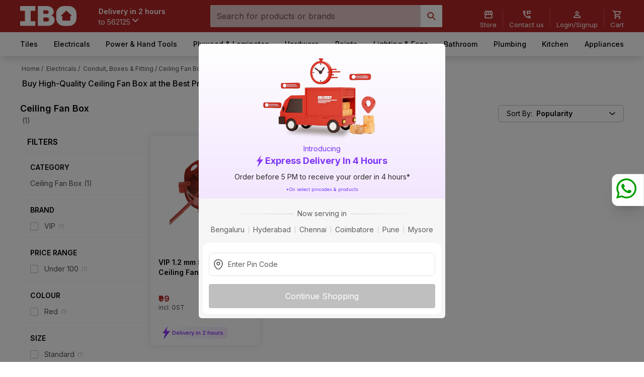

--- FILE ---
content_type: text/css; charset=UTF-8
request_url: https://www.ibo.com/_next/static/css/a6a8e38309f28839.css
body_size: 18024
content:
/*
! tailwindcss v3.1.8 | MIT License | https://tailwindcss.com
*/*,:after,:before{box-sizing:border-box;border:0 solid #bfbfbf}:after,:before{--tw-content:""}html{line-height:1.5;-webkit-text-size-adjust:100%;tab-size:4;font-family:ui-sans-serif,system-ui,-apple-system,BlinkMacSystemFont,Segoe UI,Roboto,Helvetica Neue,Arial,Noto Sans,sans-serif,Apple Color Emoji,Segoe UI Emoji,Segoe UI Symbol,Noto Color Emoji}body{line-height:inherit}hr{height:0;color:inherit;border-top-width:1px}abbr:where([title]){-webkit-text-decoration:underline dotted;text-decoration:underline dotted}h1,h2,h3,h4,h5,h6{font-size:inherit;font-weight:inherit}a{color:inherit;text-decoration:inherit}b,strong{font-weight:bolder}code,kbd,pre,samp{font-family:ui-monospace,SFMono-Regular,Menlo,Monaco,Consolas,Liberation Mono,Courier New,monospace;font-size:1em}small{font-size:80%}sub,sup{font-size:75%;line-height:0;position:relative;vertical-align:baseline}sub{bottom:-.25em}sup{top:-.5em}table{text-indent:0;border-color:inherit;border-collapse:collapse}button,input,optgroup,select,textarea{font-family:inherit;font-size:100%;font-weight:inherit;line-height:inherit;color:inherit;margin:0;padding:0}button,select{text-transform:none}[type=button],[type=reset],[type=submit],button{-webkit-appearance:button;background-color:transparent;background-image:none}:-moz-focusring{outline:auto}:-moz-ui-invalid{box-shadow:none}progress{vertical-align:baseline}::-webkit-inner-spin-button,::-webkit-outer-spin-button{height:auto}[type=search]{-webkit-appearance:textfield;outline-offset:-2px}::-webkit-search-decoration{-webkit-appearance:none}::-webkit-file-upload-button{-webkit-appearance:button;font:inherit}summary{display:list-item}blockquote,dd,dl,figure,h1,h2,h3,h4,h5,h6,hr,p,pre{margin:0}fieldset{margin:0}fieldset,legend{padding:0}menu,ol,ul{list-style:none;margin:0;padding:0}textarea{resize:vertical}input::placeholder,textarea::placeholder{color:#404040}[role=button],button{cursor:pointer}:disabled{cursor:default}audio,canvas,embed,iframe,img,object,svg,video{display:block;vertical-align:middle}img,video{max-width:100%;height:auto}[multiple],[type=date],[type=datetime-local],[type=email],[type=month],[type=number],[type=password],[type=search],[type=tel],[type=text],[type=time],[type=url],[type=week],select,textarea{-webkit-appearance:none;appearance:none;background-color:#fff;border-color:#5d5b5b;border-width:1px;border-radius:0;padding:.5rem .75rem;font-size:1rem;line-height:1.5rem;--tw-shadow:0 0 #0000}[multiple]:focus,[type=date]:focus,[type=datetime-local]:focus,[type=email]:focus,[type=month]:focus,[type=number]:focus,[type=password]:focus,[type=search]:focus,[type=tel]:focus,[type=text]:focus,[type=time]:focus,[type=url]:focus,[type=week]:focus,select:focus,textarea:focus{outline:2px solid transparent;outline-offset:2px;--tw-ring-inset:var(--tw-empty,/*!*/ /*!*/);--tw-ring-offset-width:0px;--tw-ring-offset-color:#fff;--tw-ring-color:#2563eb;--tw-ring-offset-shadow:var(--tw-ring-inset) 0 0 0 var(--tw-ring-offset-width) var(--tw-ring-offset-color);--tw-ring-shadow:var(--tw-ring-inset) 0 0 0 calc(1px + var(--tw-ring-offset-width)) var(--tw-ring-color);box-shadow:var(--tw-ring-offset-shadow),var(--tw-ring-shadow),var(--tw-shadow);border-color:#2563eb}input::placeholder,textarea::placeholder{color:#5d5b5b;opacity:1}::-webkit-datetime-edit-fields-wrapper{padding:0}::-webkit-date-and-time-value{min-height:1.5em}::-webkit-datetime-edit,::-webkit-datetime-edit-day-field,::-webkit-datetime-edit-hour-field,::-webkit-datetime-edit-meridiem-field,::-webkit-datetime-edit-millisecond-field,::-webkit-datetime-edit-minute-field,::-webkit-datetime-edit-month-field,::-webkit-datetime-edit-second-field,::-webkit-datetime-edit-year-field{padding-top:0;padding-bottom:0}select{background-image:url("data:image/svg+xml,%3csvg xmlns='http://www.w3.org/2000/svg' fill='none' viewBox='0 0 20 20'%3e%3cpath stroke='%235D5B5B' stroke-linecap='round' stroke-linejoin='round' stroke-width='1.5' d='M6 8l4 4 4-4'/%3e%3c/svg%3e");background-position:right .5rem center;background-repeat:no-repeat;background-size:1.5em 1.5em;padding-right:2.5rem;-webkit-print-color-adjust:exact;print-color-adjust:exact}[multiple]{background-image:none;background-position:0 0;background-repeat:unset;background-size:initial;padding-right:.75rem;-webkit-print-color-adjust:unset;print-color-adjust:unset}[type=checkbox],[type=radio]{-webkit-appearance:none;appearance:none;padding:0;-webkit-print-color-adjust:exact;print-color-adjust:exact;display:inline-block;vertical-align:middle;background-origin:border-box;-webkit-user-select:none;user-select:none;flex-shrink:0;height:1rem;width:1rem;color:#2563eb;background-color:#fff;border-color:#5d5b5b;border-width:1px;--tw-shadow:0 0 #0000}[type=checkbox]{border-radius:0}[type=radio]{border-radius:100%}[type=checkbox]:focus,[type=radio]:focus{outline:2px solid transparent;outline-offset:2px;--tw-ring-inset:var(--tw-empty,/*!*/ /*!*/);--tw-ring-offset-width:2px;--tw-ring-offset-color:#fff;--tw-ring-color:#2563eb;--tw-ring-offset-shadow:var(--tw-ring-inset) 0 0 0 var(--tw-ring-offset-width) var(--tw-ring-offset-color);--tw-ring-shadow:var(--tw-ring-inset) 0 0 0 calc(2px + var(--tw-ring-offset-width)) var(--tw-ring-color);box-shadow:var(--tw-ring-offset-shadow),var(--tw-ring-shadow),var(--tw-shadow)}[type=checkbox]:checked,[type=radio]:checked{border-color:transparent;background-color:currentColor;background-size:100% 100%;background-position:50%;background-repeat:no-repeat}[type=checkbox]:checked{background-image:url("data:image/svg+xml,%3csvg viewBox='0 0 16 16' fill='white' xmlns='http://www.w3.org/2000/svg'%3e%3cpath d='M12.207 4.793a1 1 0 010 1.414l-5 5a1 1 0 01-1.414 0l-2-2a1 1 0 011.414-1.414L6.5 9.086l4.293-4.293a1 1 0 011.414 0z'/%3e%3c/svg%3e")}[type=radio]:checked{background-image:url("data:image/svg+xml,%3csvg viewBox='0 0 16 16' fill='white' xmlns='http://www.w3.org/2000/svg'%3e%3ccircle cx='8' cy='8' r='3'/%3e%3c/svg%3e")}[type=checkbox]:checked:focus,[type=checkbox]:checked:hover,[type=radio]:checked:focus,[type=radio]:checked:hover{border-color:transparent;background-color:currentColor}[type=checkbox]:indeterminate{background-image:url("data:image/svg+xml,%3csvg xmlns='http://www.w3.org/2000/svg' fill='none' viewBox='0 0 16 16'%3e%3cpath stroke='white' stroke-linecap='round' stroke-linejoin='round' stroke-width='2' d='M4 8h8'/%3e%3c/svg%3e");border-color:transparent;background-color:currentColor;background-size:100% 100%;background-position:50%;background-repeat:no-repeat}[type=checkbox]:indeterminate:focus,[type=checkbox]:indeterminate:hover{border-color:transparent;background-color:currentColor}[type=file]{background:unset;border-color:inherit;border-width:0;border-radius:0;padding:0;font-size:unset;line-height:inherit}[type=file]:focus{outline:1px solid ButtonText;outline:1px auto -webkit-focus-ring-color}*,:after,:before{--tw-border-spacing-x:0;--tw-border-spacing-y:0;--tw-translate-x:0;--tw-translate-y:0;--tw-rotate:0;--tw-skew-x:0;--tw-skew-y:0;--tw-scale-x:1;--tw-scale-y:1;--tw-pan-x: ;--tw-pan-y: ;--tw-pinch-zoom: ;--tw-scroll-snap-strictness:proximity;--tw-ordinal: ;--tw-slashed-zero: ;--tw-numeric-figure: ;--tw-numeric-spacing: ;--tw-numeric-fraction: ;--tw-ring-inset: ;--tw-ring-offset-width:0px;--tw-ring-offset-color:#fff;--tw-ring-color:rgba(59,130,246,.5);--tw-ring-offset-shadow:0 0 #0000;--tw-ring-shadow:0 0 #0000;--tw-shadow:0 0 #0000;--tw-shadow-colored:0 0 #0000;--tw-blur: ;--tw-brightness: ;--tw-contrast: ;--tw-grayscale: ;--tw-hue-rotate: ;--tw-invert: ;--tw-saturate: ;--tw-sepia: ;--tw-drop-shadow: ;--tw-backdrop-blur: ;--tw-backdrop-brightness: ;--tw-backdrop-contrast: ;--tw-backdrop-grayscale: ;--tw-backdrop-hue-rotate: ;--tw-backdrop-invert: ;--tw-backdrop-opacity: ;--tw-backdrop-saturate: ;--tw-backdrop-sepia: }::-webkit-backdrop{--tw-border-spacing-x:0;--tw-border-spacing-y:0;--tw-translate-x:0;--tw-translate-y:0;--tw-rotate:0;--tw-skew-x:0;--tw-skew-y:0;--tw-scale-x:1;--tw-scale-y:1;--tw-pan-x: ;--tw-pan-y: ;--tw-pinch-zoom: ;--tw-scroll-snap-strictness:proximity;--tw-ordinal: ;--tw-slashed-zero: ;--tw-numeric-figure: ;--tw-numeric-spacing: ;--tw-numeric-fraction: ;--tw-ring-inset: ;--tw-ring-offset-width:0px;--tw-ring-offset-color:#fff;--tw-ring-color:rgba(59,130,246,.5);--tw-ring-offset-shadow:0 0 #0000;--tw-ring-shadow:0 0 #0000;--tw-shadow:0 0 #0000;--tw-shadow-colored:0 0 #0000;--tw-blur: ;--tw-brightness: ;--tw-contrast: ;--tw-grayscale: ;--tw-hue-rotate: ;--tw-invert: ;--tw-saturate: ;--tw-sepia: ;--tw-drop-shadow: ;--tw-backdrop-blur: ;--tw-backdrop-brightness: ;--tw-backdrop-contrast: ;--tw-backdrop-grayscale: ;--tw-backdrop-hue-rotate: ;--tw-backdrop-invert: ;--tw-backdrop-opacity: ;--tw-backdrop-saturate: ;--tw-backdrop-sepia: }::backdrop{--tw-border-spacing-x:0;--tw-border-spacing-y:0;--tw-translate-x:0;--tw-translate-y:0;--tw-rotate:0;--tw-skew-x:0;--tw-skew-y:0;--tw-scale-x:1;--tw-scale-y:1;--tw-pan-x: ;--tw-pan-y: ;--tw-pinch-zoom: ;--tw-scroll-snap-strictness:proximity;--tw-ordinal: ;--tw-slashed-zero: ;--tw-numeric-figure: ;--tw-numeric-spacing: ;--tw-numeric-fraction: ;--tw-ring-inset: ;--tw-ring-offset-width:0px;--tw-ring-offset-color:#fff;--tw-ring-color:rgba(59,130,246,.5);--tw-ring-offset-shadow:0 0 #0000;--tw-ring-shadow:0 0 #0000;--tw-shadow:0 0 #0000;--tw-shadow-colored:0 0 #0000;--tw-blur: ;--tw-brightness: ;--tw-contrast: ;--tw-grayscale: ;--tw-hue-rotate: ;--tw-invert: ;--tw-saturate: ;--tw-sepia: ;--tw-drop-shadow: ;--tw-backdrop-blur: ;--tw-backdrop-brightness: ;--tw-backdrop-contrast: ;--tw-backdrop-grayscale: ;--tw-backdrop-hue-rotate: ;--tw-backdrop-invert: ;--tw-backdrop-opacity: ;--tw-backdrop-saturate: ;--tw-backdrop-sepia: }.container{width:100%;margin-right:auto;margin-left:auto}@media (min-width:640px){.container{max-width:640px}}@media (min-width:768px){.container{max-width:768px}}@media (min-width:1023px){.container{max-width:1023px}}@media (min-width:1024px){.container{max-width:1024px}}@media (min-width:1280px){.container{max-width:1280px}}@media (min-width:1200px) and (max-width:1280px){.container{max-width:1200px}}.ibo-scrollbar{overflow-y:auto}.ibo-scrollbar::-webkit-scrollbar{width:4px}.ibo-scrollbar.horizontal::-webkit-scrollbar{height:5px}.ibo-scrollbar::-webkit-scrollbar-track{background:#efefef}.ibo-scrollbar::-webkit-scrollbar-thumb{background:#b32525}.mfilter-left::-webkit-scrollbar{width:0!important}.ibo-radio{border:2px solid #535766;color:#b32525;box-shadow:inset 0 0 0 4px #fff}.ibo-radio:focus{outline:none}.ibo-radio:checked{background:#b32525;box-shadow:inset 0 0 0 2px #fff;border:2px solid #b32525;color:#b32525}.ibo-radio:disabled{opacity:.4;background:#bfbfbf}.js-parent-menu:hover .active-arrow,.js-parent-menu:hover .js-sub-menu{visibility:visible;opacity:1}.form-checkbox,.form-radio{-webkit-appearance:none;appearance:none;padding:0;-webkit-print-color-adjust:exact;print-color-adjust:exact;display:inline-block;vertical-align:middle;background-origin:border-box;-webkit-user-select:none;user-select:none;flex-shrink:0;height:1rem;width:1rem;color:#2563eb;background-color:#fff;border-color:#5d5b5b;border-width:1px;--tw-shadow:0 0 #0000}.form-checkbox{border-radius:0}.form-checkbox:focus,.form-radio:focus{outline:2px solid transparent;outline-offset:2px;--tw-ring-inset:var(--tw-empty,/*!*/ /*!*/);--tw-ring-offset-width:2px;--tw-ring-offset-color:#fff;--tw-ring-color:#2563eb;--tw-ring-offset-shadow:var(--tw-ring-inset) 0 0 0 var(--tw-ring-offset-width) var(--tw-ring-offset-color);--tw-ring-shadow:var(--tw-ring-inset) 0 0 0 calc(2px + var(--tw-ring-offset-width)) var(--tw-ring-color);box-shadow:var(--tw-ring-offset-shadow),var(--tw-ring-shadow),var(--tw-shadow)}.form-checkbox:checked,.form-radio:checked{border-color:transparent;background-color:currentColor;background-size:100% 100%;background-position:50%;background-repeat:no-repeat}.form-checkbox:checked{background-image:url("data:image/svg+xml,%3csvg viewBox='0 0 16 16' fill='white' xmlns='http://www.w3.org/2000/svg'%3e%3cpath d='M12.207 4.793a1 1 0 010 1.414l-5 5a1 1 0 01-1.414 0l-2-2a1 1 0 011.414-1.414L6.5 9.086l4.293-4.293a1 1 0 011.414 0z'/%3e%3c/svg%3e")}.form-checkbox:checked:focus,.form-checkbox:checked:hover,.form-radio:checked:focus,.form-radio:checked:hover{border-color:transparent;background-color:currentColor}.form-checkbox:indeterminate{background-image:url("data:image/svg+xml,%3csvg xmlns='http://www.w3.org/2000/svg' fill='none' viewBox='0 0 16 16'%3e%3cpath stroke='white' stroke-linecap='round' stroke-linejoin='round' stroke-width='2' d='M4 8h8'/%3e%3c/svg%3e");border-color:transparent;background-color:currentColor;background-size:100% 100%;background-position:50%;background-repeat:no-repeat}.form-checkbox:indeterminate:focus,.form-checkbox:indeterminate:hover{border-color:transparent;background-color:currentColor}.pointer-events-none{pointer-events:none}.pointer-events-auto{pointer-events:auto}.visible{visibility:visible}.invisible{visibility:hidden}.static{position:static}.fixed{position:fixed}.absolute{position:absolute}.relative{position:relative}.sticky{position:sticky}.inset-0{top:0;right:0;bottom:0;left:0}.bottom-0{bottom:0}.top-32{top:8rem}.left-2\/4{left:50%}.left-0{left:0}.left-7{left:1.75rem}.right-7{right:1.75rem}.top-6{top:1.5rem}.top-20{top:5rem}.top-0{top:0}.top-24{top:6rem}.left-1\/2{left:50%}.right-32{right:8rem}.top-1\.5{top:.375rem}.top-1{top:.25rem}.right-1\.5{right:.375rem}.right-1{right:.25rem}.left-11{left:2.75rem}.right-11{right:2.75rem}.top-40p{top:40%}.-top-12{top:-3rem}.right-2{right:.5rem}.right-14{right:3.5rem}.bottom-7{bottom:1.75rem}.left-2{left:.5rem}.right-12{right:3rem}.right-0{right:0}.left-2\.5{left:.625rem}.right-2\.5{right:.625rem}.right-4{right:1rem}.top-1\/2{top:50%}.left-4{left:1rem}.right-3{right:.75rem}.top-11{top:2.75rem}.left-14{left:3.5rem}.top-44{top:11rem}.top-101px{top:101px}.-top-10{top:-2.5rem}.top-2\/4{top:50%}.left-10{left:2.5rem}.right-10{right:2.5rem}.right-5{right:1.25rem}.top-7{top:1.75rem}.top-56{top:14rem}.top-4{top:1rem}.top-\[-50px\]{top:-50px}.top-3\.5{top:.875rem}.top-3{top:.75rem}.top-2{top:.5rem}.bottom-2{bottom:.5rem}.-bottom-4{bottom:-1rem}.-top-24{top:-6rem}.bottom-1{bottom:.25rem}.top-0\.5{top:.125rem}.-top-2{top:-.5rem}.right-16{right:4rem}.-top-1\.5{top:-.375rem}.-top-1{top:-.25rem}.top-30px{top:30px}.bottom-12{bottom:3rem}.left-2\/3{left:66.666667%}.right-2\/3{right:66.666667%}.-bottom-1{bottom:-.25rem}.-bottom-1\.5{bottom:-.375rem}.-right-2{right:-.5rem}.top-8{top:2rem}.-right-2\.5{right:-.625rem}.top-5{top:1.25rem}.-right-4{right:-1rem}.-left-2{left:-.5rem}.-right-5{right:-1.25rem}.top-36{top:9rem}.z-headerContainer{z-index:8}.z-cartHeader{z-index:7}.z-1{z-index:1}.z-accountPopUp,.z-contactUsPopUp,.z-toaster{z-index:12}.z-10{z-index:10}.z-modalContent{z-index:11}.z-modalBackDrop{z-index:10}.z-header{z-index:8}.z-1000{z-index:1000}.z-999{z-index:999}.z-50{z-index:50}.z-20{z-index:20}.z-0{z-index:0}.z-pdpImageView{z-index:30}.-z-1{z-index:-1}.-z-10{z-index:-10}.order-1{order:1}.order-3{order:3}.order-2{order:2}.order-6{order:6}.order-9{order:9}.m-auto{margin:auto}.m-4{margin:1rem}.m-0{margin:0}.m-2{margin:.5rem}.m-0\.5{margin:.125rem}.mx-4{margin-left:1rem;margin-right:1rem}.my-4{margin-top:1rem;margin-bottom:1rem}.my-2{margin-top:.5rem;margin-bottom:.5rem}.my-3{margin-top:.75rem;margin-bottom:.75rem}.mx-auto{margin-left:auto;margin-right:auto}.my-8{margin-top:2rem;margin-bottom:2rem}.my-1{margin-top:.25rem;margin-bottom:.25rem}.mx-2{margin-left:.5rem;margin-right:.5rem}.my-5{margin-top:1.25rem;margin-bottom:1.25rem}.my-auto{margin-top:auto;margin-bottom:auto}.-mx-3{margin-left:-.75rem;margin-right:-.75rem}.mx-1{margin-left:.25rem;margin-right:.25rem}.mx-0{margin-left:0;margin-right:0}.-mx-4{margin-left:-1rem;margin-right:-1rem}.-mx-2{margin-left:-.5rem;margin-right:-.5rem}.my-7{margin-top:1.75rem;margin-bottom:1.75rem}.my-0{margin-top:0;margin-bottom:0}.-mx-1{margin-left:-.25rem;margin-right:-.25rem}.mb-2{margin-bottom:.5rem}.mt-4{margin-top:1rem}.mt-8{margin-top:2rem}.mb-5{margin-bottom:1.25rem}.ml-1{margin-left:.25rem}.mt-20{margin-top:5rem}.mt-14{margin-top:3.5rem}.mt-3{margin-top:.75rem}.mt-2{margin-top:.5rem}.ml-4{margin-left:1rem}.mr-4{margin-right:1rem}.mr-2{margin-right:.5rem}.mb-12{margin-bottom:3rem}.mt-10{margin-top:2.5rem}.mt-2\.5{margin-top:.625rem}.-mt-5{margin-top:-1.25rem}.mb-6{margin-bottom:1.5rem}.mb-4{margin-bottom:1rem}.ml-2{margin-left:.5rem}.mt-6{margin-top:1.5rem}.mb-0{margin-bottom:0}.mr-6{margin-right:1.5rem}.mt-1{margin-top:.25rem}.mb-8{margin-bottom:2rem}.mt-9{margin-top:2.25rem}.mb-9{margin-bottom:2.25rem}.mr-14{margin-right:3.5rem}.mr-1\.5{margin-right:.375rem}.mr-1{margin-right:.25rem}.mb-1{margin-bottom:.25rem}.-mt-3{margin-top:-.75rem}.mt-5{margin-top:1.25rem}.mt-16{margin-top:4rem}.-mt-px{margin-top:-1px}.mt-1\.5{margin-top:.375rem}.mt-0{margin-top:0}.mt-3\.5{margin-top:.875rem}.mt-0\.5{margin-top:.125rem}.ml-3{margin-left:.75rem}.ml-auto{margin-left:auto}.mt-12{margin-top:3rem}.mb-2\.5{margin-bottom:.625rem}.mr-5{margin-right:1.25rem}.mr-0{margin-right:0}.ml-9{margin-left:2.25rem}.mr-3{margin-right:.75rem}.mb-7{margin-bottom:1.75rem}.ml-5{margin-left:1.25rem}.mb-14{margin-bottom:3.5rem}.ml-1\.5{margin-left:.375rem}.mb-22px{margin-bottom:22px}.-ml-6{margin-left:-1.5rem}.-mr-5{margin-right:-1.25rem}.mb-3{margin-bottom:.75rem}.mb-10{margin-bottom:2.5rem}.-mt-6{margin-top:-1.5rem}.-mt-0\.5{margin-top:-.125rem}.-mt-0{margin-top:0}.mb-1\.5{margin-bottom:.375rem}.mr-8{margin-right:2rem}.-mb-2{margin-bottom:-.5rem}.-mr-2{margin-right:-.5rem}.-ml-3{margin-left:-.75rem}.-ml-2{margin-left:-.5rem}.-ml-1{margin-left:-.25rem}.-ml-5{margin-left:-1.25rem}.mt-7{margin-top:1.75rem}.ml-7{margin-left:1.75rem}.block{display:block}.inline-block{display:inline-block}.inline{display:inline}.flex{display:flex}.inline-flex{display:inline-flex}.table{display:table}.grid{display:grid}.contents{display:contents}.hidden{display:none}.h-72{height:18rem}.h-12{height:3rem}.h-60{height:15rem}.h-6{height:1.5rem}.h-4\/6{height:66.666667%}.h-screen{height:100vh}.h-263px{height:263px}.h-full{height:100%}.h-11{height:2.75rem}.h-53{height:53px}.h-9{height:2.25rem}.h-7{height:1.75rem}.h-5{height:1.25rem}.h-8{height:2rem}.h-4{height:1rem}.h-16{height:4rem}.h-3{height:.75rem}.h-32{height:8rem}.h-1{height:.25rem}.h-10{height:2.5rem}.h-173{height:173px}.h-20{height:5rem}.h-24{height:6rem}.h-83px{height:83px}.h-14{height:3.5rem}.h-44{height:11rem}.h-199px{height:199px}.h-28{height:7rem}.h-2\.5{height:.625rem}.h-2{height:.5rem}.h-150px{height:150px}.h-\[110px\]{height:110px}.h-1\.5{height:.375rem}.h-101px{height:101px}.h-110{height:110px}.h-22px{height:22px}.h-3\.5{height:.875rem}.h-199{height:199px}.h-\[24px\]{height:24px}.h-\[1px\]{height:1px}.h-405px{height:405px}.h-410px{height:410px}.h-52{height:13rem}.h-784px{height:784px}.h-575px{height:575px}.h-49vh{height:49vh}.h-1px{height:1px}.h-\[50px\]{height:50px}.h-1\/2{height:50%}.h-auto{height:auto}.h-212{height:212px}.h-40{height:40px}.h-41{height:41px}.max-h-full{max-height:100%}.max-h-72{max-height:18rem}.max-h-80{max-height:20rem}.max-h-\[90vh\]{max-height:90vh}.max-h-38px{max-height:38px}.max-h-32{max-height:8rem}.max-h-85vh{max-height:85vh}.min-h-650px{min-height:650px}.min-h-screen{min-height:100vh}.min-h-60px{min-height:60px}.min-h-300px{min-height:300px}.w-full{width:100%}.w-36{width:9rem}.w-1\/3{width:33.333333%}.w-72{width:18rem}.w-60{width:15rem}.w-44{width:11rem}.w-40{width:10rem}.w-6\/12{width:50%}.w-11\/12{width:91.666667%}.w-80{width:80%}.w-330px{width:330px}.w-fit{width:-moz-fit-content;width:fit-content}.w-\[310px\]{width:310px}.w-95{width:95%}.w-329px{width:329px}.w-376px{width:376px}.w-64{width:16rem}.w-6{width:1.5rem}.w-5{width:1.25rem}.w-32{width:8rem}.w-screen{width:100vw}.w-max{width:max-content}.w-16{width:4rem}.w-3{width:.75rem}.w-4{width:1rem}.w-43{width:43%}.w-85px{width:85px}.w-2{width:.5rem}.w-7{width:1.75rem}.w-345px{width:345px}.w-auto{width:auto}.w-173{width:173px}.w-20{width:5rem}.w-14{width:3.5rem}.w-12{width:3rem}.w-28{width:7rem}.w-55{width:55%}.w-8{width:2rem}.w-140px{width:140px}.w-\[75\%\]{width:75%}.w-2\.5{width:.625rem}.w-47{width:47%}.w-2\/6{width:33.333333%}.w-1\.5{width:.375rem}.w-1{width:1px}.w-182{width:182px}.w-62{width:62px}.w-210px{width:210px}.w-24{width:6rem}.w-9\/12{width:75%}.w-1\/4{width:25%}.w-2\/4{width:50%}.w-10{width:2.5rem}.w-10\/12{width:83.333333%}.w-8\/12{width:66.666667%}.w-inherit{width:inherit}.w-137px{width:137px}.w-48{width:48%}.w-224px{width:224px}.w-22px{width:22px}.w-px{width:1px}.w-\[95\%\]{width:95%}.w-9{width:2.25rem}.w-\[13px\]{width:13px}.w-\[90\%\]{width:90%}.w-405px{width:405px}.w-784px{width:784px}.w-575px{width:575px}.w-1\/2{width:50%}.w-2\/12{width:16.666667%}.w-3\/4{width:75%}.w-3\/5{width:60%}.w-364px{width:364px}.w-90px{width:90px}.w-5\/6{width:83.333333%}.w-96{width:24rem}.w-\[50px\]{width:50px}.w-57p{width:57%}.w-68{width:68px}.w-212px{width:202px}.w-7\/12{width:58.333333%}.w-3\.5{width:.875rem}.w-247{width:247px}.min-w-\[90px\]{min-width:90px}.min-w-80px{min-width:80px}.max-w-full{max-width:100%}.max-w-fit{max-width:-moz-fit-content;max-width:fit-content}.max-w-xs{max-width:20rem}.max-w-max{max-width:max-content}.max-w-11\/12{max-width:91.6%}.max-w-9\/12{max-width:75%}.flex-1{flex:1 1 0%}.shrink-0{flex-shrink:0}.flex-grow{flex-grow:1}.grow-0{flex-grow:0}.grow{flex-grow:1}.basis-1\/3{flex-basis:33.333333%}.basis-28{flex-basis:7rem}.table-auto{table-layout:auto}.border-collapse{border-collapse:collapse}.origin-bottom{transform-origin:bottom}.origin-top{transform-origin:top}.-translate-x-1\/2{--tw-translate-x:-50%}.-translate-x-1\/2,.-translate-y-1\/2{transform:translate(var(--tw-translate-x),var(--tw-translate-y)) rotate(var(--tw-rotate)) skewX(var(--tw-skew-x)) skewY(var(--tw-skew-y)) scaleX(var(--tw-scale-x)) scaleY(var(--tw-scale-y))}.-translate-y-1\/2{--tw-translate-y:-50%}.-translate-x-8{--tw-translate-x:-2rem}.-translate-x-8,.translate-y-1{transform:translate(var(--tw-translate-x),var(--tw-translate-y)) rotate(var(--tw-rotate)) skewX(var(--tw-skew-x)) skewY(var(--tw-skew-y)) scaleX(var(--tw-scale-x)) scaleY(var(--tw-scale-y))}.translate-y-1{--tw-translate-y:0.25rem}.-translate-x-1\/3{--tw-translate-x:-33.333333%}.-translate-x-1\/3,.-translate-y-2{transform:translate(var(--tw-translate-x),var(--tw-translate-y)) rotate(var(--tw-rotate)) skewX(var(--tw-skew-x)) skewY(var(--tw-skew-y)) scaleX(var(--tw-scale-x)) scaleY(var(--tw-scale-y))}.-translate-y-2{--tw-translate-y:-0.5rem}.rotate-45{--tw-rotate:45deg}.rotate-180,.rotate-45{transform:translate(var(--tw-translate-x),var(--tw-translate-y)) rotate(var(--tw-rotate)) skewX(var(--tw-skew-x)) skewY(var(--tw-skew-y)) scaleX(var(--tw-scale-x)) scaleY(var(--tw-scale-y))}.rotate-180{--tw-rotate:180deg}.-rotate-90{--tw-rotate:-90deg}.-rotate-90,.rotate-0{transform:translate(var(--tw-translate-x),var(--tw-translate-y)) rotate(var(--tw-rotate)) skewX(var(--tw-skew-x)) skewY(var(--tw-skew-y)) scaleX(var(--tw-scale-x)) scaleY(var(--tw-scale-y))}.rotate-0{--tw-rotate:0deg}.-rotate-180{--tw-rotate:-180deg}.-rotate-180,.skew-y-29deg{transform:translate(var(--tw-translate-x),var(--tw-translate-y)) rotate(var(--tw-rotate)) skewX(var(--tw-skew-x)) skewY(var(--tw-skew-y)) scaleX(var(--tw-scale-x)) scaleY(var(--tw-scale-y))}.skew-y-29deg{--tw-skew-y:-29deg}.transform{transform:translate(var(--tw-translate-x),var(--tw-translate-y)) rotate(var(--tw-rotate)) skewX(var(--tw-skew-x)) skewY(var(--tw-skew-y)) scaleX(var(--tw-scale-x)) scaleY(var(--tw-scale-y))}@keyframes spin{to{transform:rotate(1turn)}}.animate-spin{animation:spin 1s linear infinite}@keyframes pulse{50%{opacity:.5}}.animate-pulse{animation:pulse 2s cubic-bezier(.4,0,.6,1) infinite}@keyframes fade-in-down-fade-out-up{0%,to{opacity:0;transform:translateY(0)}25%,50%,75%{opacity:1;transform:translateY(20px)}}.animate-fade-in-down-fade-out-up{animation:fade-in-down-fade-out-up 3s ease-out}.cursor-pointer{cursor:pointer}.cursor-text{cursor:text}.cursor-not-allowed{cursor:not-allowed}.resize{resize:both}.list-outside{list-style-position:outside}.list-disc{list-style-type:disc}.list-decimal{list-style-type:decimal}.grid-flow-row{grid-auto-flow:row}.grid-cols-4{grid-template-columns:repeat(4,minmax(0,1fr))}.grid-cols-1{grid-template-columns:repeat(1,minmax(0,1fr))}.grid-cols-3{grid-template-columns:repeat(3,minmax(0,1fr))}.grid-cols-2{grid-template-columns:repeat(2,minmax(0,1fr))}.flex-row{flex-direction:row}.flex-row-reverse{flex-direction:row-reverse}.flex-col{flex-direction:column}.flex-col-reverse{flex-direction:column-reverse}.flex-wrap{flex-wrap:wrap}.flex-nowrap{flex-wrap:nowrap}.items-start{align-items:flex-start}.items-end{align-items:flex-end}.items-center{align-items:center}.justify-start{justify-content:flex-start}.justify-end{justify-content:flex-end}.justify-center{justify-content:center}.justify-between{justify-content:space-between}.justify-around{justify-content:space-around}.justify-evenly{justify-content:space-evenly}.justify-items-end{justify-items:end}.gap-3{gap:.75rem}.gap-4{gap:1rem}.gap-5{gap:1.25rem}.gap-2{gap:.5rem}.gap-16{gap:4rem}.gap-6{gap:1.5rem}.gap-x-3{column-gap:.75rem}.gap-y-3{row-gap:.75rem}.gap-y-4{row-gap:1rem}.gap-x-2\.5{column-gap:.625rem}.gap-x-2{column-gap:.5rem}.gap-y-2{row-gap:.5rem}.gap-x-6{column-gap:1.5rem}.gap-x-12{column-gap:3rem}.gap-y-8{row-gap:2rem}.gap-y-0{row-gap:0}.gap-y-5{row-gap:1.25rem}.gap-x-8{column-gap:2rem}.gap-y-6{row-gap:1.5rem}.gap-y-1{row-gap:.25rem}.gap-x-4{column-gap:1rem}.gap-x-7{column-gap:1.75rem}.gap-x-3\.5{column-gap:.875rem}.space-x-1>:not([hidden])~:not([hidden]){--tw-space-x-reverse:0;margin-right:calc(.25rem * var(--tw-space-x-reverse));margin-left:calc(.25rem * calc(1 - var(--tw-space-x-reverse)))}.space-y-2>:not([hidden])~:not([hidden]){--tw-space-y-reverse:0;margin-top:calc(.5rem * calc(1 - var(--tw-space-y-reverse)));margin-bottom:calc(.5rem * var(--tw-space-y-reverse))}.divide-x>:not([hidden])~:not([hidden]){--tw-divide-x-reverse:0;border-right-width:calc(1px * var(--tw-divide-x-reverse));border-left-width:calc(1px * calc(1 - var(--tw-divide-x-reverse)))}.divide-x-2>:not([hidden])~:not([hidden]){--tw-divide-x-reverse:0;border-right-width:calc(2px * var(--tw-divide-x-reverse));border-left-width:calc(2px * calc(1 - var(--tw-divide-x-reverse)))}.divide-gray-100>:not([hidden])~:not([hidden]){--tw-divide-opacity:1;border-color:rgb(239 239 239/var(--tw-divide-opacity))}.divide-gray-200>:not([hidden])~:not([hidden]){--tw-divide-opacity:1;border-color:rgb(191 191 191/var(--tw-divide-opacity))}.self-start{align-self:flex-start}.self-end{align-self:flex-end}.self-center{align-self:center}.justify-self-end{justify-self:end}.justify-self-center{justify-self:center}.overflow-auto{overflow:auto}.overflow-hidden{overflow:hidden}.overflow-visible{overflow:visible}.overflow-scroll{overflow:scroll}.overflow-x-auto{overflow-x:auto}.overflow-x-hidden{overflow-x:hidden}.overflow-y-hidden{overflow-y:hidden}.overflow-x-scroll{overflow-x:scroll}.overflow-y-scroll{overflow-y:scroll}.truncate{overflow:hidden;text-overflow:ellipsis;white-space:nowrap}.whitespace-normal{white-space:normal}.whitespace-nowrap{white-space:nowrap}.whitespace-pre-wrap{white-space:pre-wrap}.break-normal{overflow-wrap:normal;word-break:normal}.break-words{overflow-wrap:break-word}.break-all{word-break:break-all}.rounded-full{border-radius:9999px}.rounded{border-radius:.25rem}.rounded-xl{border-radius:.75rem}.rounded-sm{border-radius:.125rem}.rounded-md{border-radius:.375rem}.rounded-3xl{border-radius:1.5rem}.rounded-2xl{border-radius:1rem}.rounded-lg{border-radius:.5rem}.rounded-40px{border-radius:40px}.rounded-11px{border-radius:11px}.rounded-t-11px{border-top-left-radius:11px;border-top-right-radius:11px}.rounded-b{border-bottom-right-radius:.25rem}.rounded-b,.rounded-l{border-bottom-left-radius:.25rem}.rounded-l{border-top-left-radius:.25rem}.rounded-r{border-top-right-radius:.25rem;border-bottom-right-radius:.25rem}.rounded-b-xl{border-bottom-right-radius:.75rem;border-bottom-left-radius:.75rem}.rounded-tl-20px{border-top-left-radius:20px}.rounded-tr-20px{border-top-right-radius:20px}.rounded-bl-20px{border-bottom-left-radius:20px}.rounded-br-20px{border-bottom-right-radius:20px}.rounded-br-none{border-bottom-right-radius:0}.rounded-bl-none{border-bottom-left-radius:0}.rounded-tr-none{border-top-right-radius:0}.rounded-tl-none{border-top-left-radius:0}.rounded-tl-sm{border-top-left-radius:.125rem}.rounded-bl-sm{border-bottom-left-radius:.125rem}.rounded-tr-sm{border-top-right-radius:.125rem}.rounded-br-sm{border-bottom-right-radius:.125rem}.rounded-tl-xl{border-top-left-radius:.75rem}.rounded-bl-xl{border-bottom-left-radius:.75rem}.border{border-width:1px}.border-0{border-width:0}.border-2{border-width:2px}.border-4{border-width:4px}.border-y-2{border-top-width:2px;border-bottom-width:2px}.border-r{border-right-width:1px}.border-b{border-bottom-width:1px}.border-t{border-top-width:1px}.border-b-2{border-bottom-width:2px}.border-b-4{border-bottom-width:4px}.border-l-4{border-left-width:4px}.border-b-0{border-bottom-width:0}.border-r-0{border-right-width:0}.border-l-0{border-left-width:0}.border-l{border-left-width:1px}.border-solid{border-style:solid}.border-dashed{border-style:dashed}.border-none{border-style:none}.border-gray-100{--tw-border-opacity:1;border-color:rgb(239 239 239/var(--tw-border-opacity))}.border-gray-200{--tw-border-opacity:1;border-color:rgb(191 191 191/var(--tw-border-opacity))}.border-slate-200{--tw-border-opacity:1;border-color:rgb(226 232 240/var(--tw-border-opacity))}.border-black{--tw-border-opacity:1;border-color:rgb(0 0 0/var(--tw-border-opacity))}.border-gray-800{--tw-border-opacity:1;border-color:rgb(230 230 230/var(--tw-border-opacity))}.border-gray-100\/50{border-color:hsla(0,0%,94%,.5)}.border-primary-200{--tw-border-opacity:1;border-color:rgb(156 19 26/var(--tw-border-opacity))}.border-gray-1200{--tw-border-opacity:1;border-color:rgb(244 244 244/var(--tw-border-opacity))}.border-black-100{--tw-border-opacity:1;border-color:rgb(78 78 78/var(--tw-border-opacity))}.border-gray-1000{--tw-border-opacity:1;border-color:rgb(144 142 142/var(--tw-border-opacity))}.border-primary-100{--tw-border-opacity:1;border-color:rgb(216 0 0/var(--tw-border-opacity))}.border-gray-200\/70{border-color:hsla(0,0%,75%,.7)}.border-white{--tw-border-opacity:1;border-color:rgb(255 255 255/var(--tw-border-opacity))}.border-primary-500{--tw-border-opacity:1;border-color:rgb(175 43 40/var(--tw-border-opacity))}.border-primary{--tw-border-opacity:1;border-color:rgb(179 37 37/var(--tw-border-opacity))}.border-gray-2300{--tw-border-opacity:1;border-color:rgb(226 226 226/var(--tw-border-opacity))}.border-transparent{border-color:transparent}.border-gray-200\/50{border-color:hsla(0,0%,75%,.5)}.border-gray-700{--tw-border-opacity:1;border-color:rgb(222 222 222/var(--tw-border-opacity))}.border-gray-300{--tw-border-opacity:1;border-color:rgb(78 78 78/var(--tw-border-opacity))}.border-gray-1100{--tw-border-opacity:1;border-color:rgb(113 113 113/var(--tw-border-opacity))}.border-black\/10{border-color:rgba(0,0,0,.1)}.border-opacity-5{--tw-border-opacity:0.05}.bg-gray-100{--tw-bg-opacity:1;background-color:rgb(239 239 239/var(--tw-bg-opacity))}.bg-white{--tw-bg-opacity:1;background-color:rgb(255 255 255/var(--tw-bg-opacity))}.bg-gray-1200{--tw-bg-opacity:1;background-color:rgb(244 244 244/var(--tw-bg-opacity))}.bg-red-200{--tw-bg-opacity:1;background-color:rgb(178 38 37/var(--tw-bg-opacity))}.bg-gray-1300{--tw-bg-opacity:1;background-color:rgb(247 247 247/var(--tw-bg-opacity))}.bg-primary-200{--tw-bg-opacity:1;background-color:rgb(156 19 26/var(--tw-bg-opacity))}.bg-primary{--tw-bg-opacity:1;background-color:rgb(179 37 37/var(--tw-bg-opacity))}.bg-black{--tw-bg-opacity:1;background-color:rgb(0 0 0/var(--tw-bg-opacity))}.bg-gray-200{--tw-bg-opacity:1;background-color:rgb(191 191 191/var(--tw-bg-opacity))}.bg-primary-100{--tw-bg-opacity:1;background-color:rgb(216 0 0/var(--tw-bg-opacity))}.bg-gray-50{--tw-bg-opacity:1;background-color:rgb(249 250 251/var(--tw-bg-opacity))}.bg-transparent{background-color:transparent}.bg-slate-200{--tw-bg-opacity:1;background-color:rgb(226 232 240/var(--tw-bg-opacity))}.bg-gray-100\/40{background-color:hsla(0,0%,94%,.4)}.bg-black-100{--tw-bg-opacity:1;background-color:rgb(78 78 78/var(--tw-bg-opacity))}.bg-green-200{--tw-bg-opacity:1;background-color:rgb(234 255 234/var(--tw-bg-opacity))}.bg-primary-400{--tw-bg-opacity:1;background-color:rgb(40 44 63/var(--tw-bg-opacity))}.bg-gray-2000{--tw-bg-opacity:1;background-color:rgb(205 205 204/var(--tw-bg-opacity))}.bg-gray-2200{--tw-bg-opacity:1;background-color:rgb(246 246 246/var(--tw-bg-opacity))}.bg-gray-900\/80{background-color:rgba(46,46,46,.8)}.bg-gray-1600{--tw-bg-opacity:1;background-color:rgb(237 237 237/var(--tw-bg-opacity))}.bg-gray-300{--tw-bg-opacity:1;background-color:rgb(78 78 78/var(--tw-bg-opacity))}.bg-gray-400{--tw-bg-opacity:1;background-color:rgb(64 64 64/var(--tw-bg-opacity))}.bg-red-100{--tw-bg-opacity:1;background-color:rgb(253 250 250/var(--tw-bg-opacity))}.bg-white\/30{background-color:hsla(0,0%,100%,.3)}.bg-gray-1800{--tw-bg-opacity:1;background-color:rgb(242 242 242/var(--tw-bg-opacity))}.bg-bulletPointGray{--tw-bg-opacity:1;background-color:rgb(196 189 180/var(--tw-bg-opacity))}.bg-primary-600{--tw-bg-opacity:1;background-color:rgb(226 171 171/var(--tw-bg-opacity))}.bg-gray-1900{--tw-bg-opacity:1;background-color:rgb(235 235 235/var(--tw-bg-opacity))}.bg-gray-1100{--tw-bg-opacity:1;background-color:rgb(113 113 113/var(--tw-bg-opacity))}.bg-semantic-green{--tw-bg-opacity:1;background-color:rgb(0 157 1/var(--tw-bg-opacity))}.bg-pink-100{--tw-bg-opacity:1;background-color:rgb(246 222 213/var(--tw-bg-opacity))}.bg-primary-500{--tw-bg-opacity:1;background-color:rgb(175 43 40/var(--tw-bg-opacity))}.bg-semantic-yellow{--tw-bg-opacity:1;background-color:rgb(255 248 209/var(--tw-bg-opacity))}.bg-home-building-mobile{background-image:url(/home-building-mobile.png)}.bg-our-team{background-image:url(/our-team.png)}.bg-gradient-to-r{background-image:linear-gradient(to right,var(--tw-gradient-stops))}.bg-express-banner-bg-gradient{background-image:linear-gradient(90deg,#f4e9fe,#fbfaf8)}.bg-express-banner-image{background-image:url(/express-banner.png)}.bg-express-banner-text-gradient{background-image:linear-gradient(180deg,#ac40ff,#582bf1)}.bg-gradient-to-b{background-image:linear-gradient(to bottom,var(--tw-gradient-stops))}.bg-wallet-balance{background-image:url(/wallet-balance-background.svg)}.from-white{--tw-gradient-from:#fff;--tw-gradient-to:hsla(0,0%,100%,0);--tw-gradient-stops:var(--tw-gradient-from),var(--tw-gradient-to)}.from-semantic-purple{--tw-gradient-from:#ac40ff;--tw-gradient-to:rgba(172,64,255,0);--tw-gradient-stops:var(--tw-gradient-from),var(--tw-gradient-to)}.from-transparent{--tw-gradient-from:transparent;--tw-gradient-to:transparent;--tw-gradient-stops:var(--tw-gradient-from),var(--tw-gradient-to)}.from-gray-2000{--tw-gradient-from:#cdcdcc;--tw-gradient-to:hsla(60,1%,80%,0);--tw-gradient-stops:var(--tw-gradient-from),var(--tw-gradient-to)}.via-semantic-light_purple{--tw-gradient-to:rgba(244,233,254,0);--tw-gradient-stops:var(--tw-gradient-from),#f4e9fe,var(--tw-gradient-to)}.to-semantic-cnc_box{--tw-gradient-to:#f5eafe}.to-semantic-dwh_box{--tw-gradient-to:#fff}.to-purple-200{--tw-gradient-to:#e9d5ff}.to-semantic-blue{--tw-gradient-to:#582bf1}.to-gray-2000{--tw-gradient-to:#cdcdcc}.to-transparent{--tw-gradient-to:transparent}.bg-cover{background-size:cover}.bg-\[length\:35\%\]{background-size:35%}.bg-clip-text{-webkit-background-clip:text;background-clip:text}.bg-center{background-position:50%}.bg-top{background-position:top}.bg-right{background-position:100%}.bg-no-repeat{background-repeat:no-repeat}.object-contain{object-fit:contain}.object-cover{object-fit:cover}.object-top{object-position:top}.p-4{padding:1rem}.p-3{padding:.75rem}.p-6{padding:1.5rem}.p-7{padding:1.75rem}.p-2{padding:.5rem}.p-1\.5{padding:.375rem}.p-1{padding:.25rem}.p-5{padding:1.25rem}.p-2\.5{padding:.625rem}.p-0\.5{padding:.125rem}.p-0{padding:0}.p-9{padding:2.25rem}.py-4{padding-top:1rem;padding-bottom:1rem}.py-8{padding-top:2rem;padding-bottom:2rem}.px-3{padding-left:.75rem;padding-right:.75rem}.px-4{padding-left:1rem;padding-right:1rem}.px-2{padding-left:.5rem;padding-right:.5rem}.px-0{padding-left:0;padding-right:0}.px-5{padding-left:1.25rem;padding-right:1.25rem}.py-5{padding-top:1.25rem;padding-bottom:1.25rem}.py-10{padding-top:2.5rem;padding-bottom:2.5rem}.py-2{padding-top:.5rem;padding-bottom:.5rem}.py-0\.5{padding-top:.125rem;padding-bottom:.125rem}.py-0{padding-top:0;padding-bottom:0}.py-36{padding-top:9rem;padding-bottom:9rem}.py-3{padding-top:.75rem;padding-bottom:.75rem}.px-2\.5{padding-left:.625rem;padding-right:.625rem}.py-2\.5{padding-top:.625rem;padding-bottom:.625rem}.px-8{padding-left:2rem;padding-right:2rem}.px-9{padding-left:2.25rem;padding-right:2.25rem}.px-11{padding-left:2.75rem;padding-right:2.75rem}.py-1\.5{padding-top:.375rem;padding-bottom:.375rem}.py-1{padding-top:.25rem;padding-bottom:.25rem}.px-1{padding-left:.25rem;padding-right:.25rem}.py-3\.5{padding-top:.875rem;padding-bottom:.875rem}.px-3\.5{padding-left:.875rem;padding-right:.875rem}.px-6{padding-left:1.5rem;padding-right:1.5rem}.px-0\.5{padding-left:.125rem;padding-right:.125rem}.px-7{padding-left:1.75rem;padding-right:1.75rem}.px-1\.5{padding-left:.375rem;padding-right:.375rem}.pb-16{padding-bottom:4rem}.pt-16{padding-top:4rem}.pl-3{padding-left:.75rem}.pl-4{padding-left:1rem}.pr-4{padding-right:1rem}.pb-3{padding-bottom:.75rem}.pt-1{padding-top:.25rem}.pt-8{padding-top:2rem}.pb-8{padding-bottom:2rem}.pr-5{padding-right:1.25rem}.pb-5{padding-bottom:1.25rem}.pb-2{padding-bottom:.5rem}.pt-0{padding-top:0}.pb-10{padding-bottom:2.5rem}.pl-\[2px\]{padding-left:2px}.pl-2{padding-left:.5rem}.pb-12{padding-bottom:3rem}.pb-0{padding-bottom:0}.pt-7{padding-top:1.75rem}.pt-2{padding-top:.5rem}.pl-1{padding-left:.25rem}.pt-20{padding-top:5rem}.pb-4{padding-bottom:1rem}.pt-5{padding-top:1.25rem}.pb-1\.5{padding-bottom:.375rem}.pb-1{padding-bottom:.25rem}.pt-3{padding-top:.75rem}.pt-12{padding-top:3rem}.pb-14{padding-bottom:3.5rem}.pb-2\.5{padding-bottom:.625rem}.pt-101px{padding-top:101px}.pb-7{padding-bottom:1.75rem}.pt-4{padding-top:1rem}.pr-3{padding-right:.75rem}.pl-2\.5{padding-left:.625rem}.pt-144px{padding-top:144px}.pt-60{padding-top:15rem}.pt-44{padding-top:11rem}.pt-56{padding-top:14rem}.pl-5{padding-left:1.25rem}.pt-36{padding-top:9rem}.pl-3\.5{padding-left:.875rem}.pt-6{padding-top:1.5rem}.pb-9{padding-bottom:2.25rem}.pt-64{padding-top:16rem}.pb-6{padding-bottom:1.5rem}.pt-2\.5{padding-top:.625rem}.pt-0\.5{padding-top:.125rem}.pl-1\.5{padding-left:.375rem}.pl-6{padding-left:1.5rem}.pt-1\.5{padding-top:.375rem}.pb-0\.5{padding-bottom:.125rem}.pt-3\.5{padding-top:.875rem}.pl-0{padding-left:0}.pr-1{padding-right:.25rem}.pr-2{padding-right:.5rem}.pb-3\.5{padding-bottom:.875rem}.pr-6{padding-right:1.5rem}.pt-10{padding-top:2.5rem}.pr-8{padding-right:2rem}.pr-3\.5{padding-right:.875rem}.pt-9{padding-top:2.25rem}.pr-14{padding-right:3.5rem}.pl-10{padding-left:2.5rem}.pl-9{padding-left:2.25rem}.pl-7{padding-left:1.75rem}.pr-1\.5{padding-right:.375rem}.pr-0{padding-right:0}.pl-0\.5{padding-left:.125rem}.pr-16{padding-right:4rem}.pr-10{padding-right:2.5rem}.pl-8{padding-left:2rem}.pr-18{padding-right:4.5rem}.pr-0\.5{padding-right:.125rem}.pr-12{padding-right:3rem}.text-left{text-align:left}.text-center{text-align:center}.text-right{text-align:right}.align-middle{vertical-align:middle}.align-bottom{vertical-align:bottom}.font-interSans{font-family:Inter,sans-serif}.text-xxs{font-size:.625rem}.text-lg{font-size:1.125rem;line-height:1.75rem}.text-xs{font-size:.75rem;line-height:1rem}.text-14{font-size:14px}.text-26{font-size:26px}.text-base{font-size:1rem;line-height:1.5rem}.text-3xl{font-size:1.875rem;line-height:2.25rem}.text-sm{font-size:.875rem;line-height:1.25rem}.text-12{font-size:12px}.text-16{font-size:16px}.text-8{font-size:8px}.text-xl{font-size:1.25rem;line-height:1.75rem}.text-15px{font-size:15px}.text-17px{font-size:17px}.text-10{font-size:10px}.text-11{font-size:11px}.text-28px{font-size:28px}.text-35px{font-size:35px}.text-13px{font-size:13px}.text-4xl{font-size:2.25rem;line-height:2.5rem}.text-2xl{font-size:1.5rem;line-height:2rem}.text-22{font-size:22px}.text-20{font-size:20px}.text-\[9px\]{font-size:9px}.font-medium{font-weight:500}.font-semibold{font-weight:600}.font-thin{font-weight:100}.font-normal{font-weight:400}.font-bold{font-weight:700}.font-extralight{font-weight:200}.font-light{font-weight:300}.uppercase{text-transform:uppercase}.lowercase{text-transform:lowercase}.capitalize{text-transform:capitalize}.normal-case{text-transform:none}.italic{font-style:italic}.leading-\[0\.5\]{line-height:.5}.leading-4{line-height:1rem}.leading-tight{line-height:1.25}.leading-none{line-height:1}.leading-6{line-height:1.5rem}.leading-3{line-height:.75rem}.leading-normal{line-height:1.5}.leading-snug{line-height:1.375}.leading-13px{line-height:13px}.\!leading-3{line-height:.75rem!important}.leading-relaxed{line-height:1.625}.leading-5{line-height:1.25rem}.tracking-tight{letter-spacing:-.025em}.text-black{--tw-text-opacity:1;color:rgb(0 0 0/var(--tw-text-opacity))}.text-gray-1700{--tw-text-opacity:1;color:rgb(112 112 112/var(--tw-text-opacity))}.text-primary-200{--tw-text-opacity:1;color:rgb(156 19 26/var(--tw-text-opacity))}.text-red-500{--tw-text-opacity:1;color:rgb(239 68 68/var(--tw-text-opacity))}.text-primary{--tw-text-opacity:1;color:rgb(179 37 37/var(--tw-text-opacity))}.text-gray-500{--tw-text-opacity:1;color:rgb(93 91 91/var(--tw-text-opacity))}.text-black-300{--tw-text-opacity:1;color:rgb(38 38 38/var(--tw-text-opacity))}.text-gray-200{--tw-text-opacity:1;color:rgb(191 191 191/var(--tw-text-opacity))}.text-primary-100{--tw-text-opacity:1;color:rgb(216 0 0/var(--tw-text-opacity))}.text-black-100,.text-gray-300{--tw-text-opacity:1;color:rgb(78 78 78/var(--tw-text-opacity))}.text-white{--tw-text-opacity:1;color:rgb(255 255 255/var(--tw-text-opacity))}.text-semantic-green{--tw-text-opacity:1;color:rgb(0 157 1/var(--tw-text-opacity))}.text-black-500{--tw-text-opacity:1;color:rgb(43 42 41/var(--tw-text-opacity))}.text-black-600{--tw-text-opacity:1;color:rgb(114 111 110/var(--tw-text-opacity))}.text-gray-1000{--tw-text-opacity:1;color:rgb(144 142 142/var(--tw-text-opacity))}.text-semantic-cnc{--tw-text-opacity:1;color:rgb(140 56 250/var(--tw-text-opacity))}.text-semantic-dwh_pdp{--tw-text-opacity:1;color:rgb(0 167 1/var(--tw-text-opacity))}.text-primary-700{--tw-text-opacity:1;color:rgb(255 47 47/var(--tw-text-opacity))}.text-semantic-dwh{--tw-text-opacity:1;color:rgb(114 111 110/var(--tw-text-opacity))}.text-transparent{color:transparent}.text-primary-500{--tw-text-opacity:1;color:rgb(175 43 40/var(--tw-text-opacity))}.text-gray-800{--tw-text-opacity:1;color:rgb(230 230 230/var(--tw-text-opacity))}.text-primary-400{--tw-text-opacity:1;color:rgb(40 44 63/var(--tw-text-opacity))}.text-gray-1100{--tw-text-opacity:1;color:rgb(113 113 113/var(--tw-text-opacity))}.text-green{--tw-text-opacity:1;color:rgb(0 167 1/var(--tw-text-opacity))}.text-green-300{--tw-text-opacity:1;color:rgb(1 106 1/var(--tw-text-opacity))}.text-\[\#7332F6\]{--tw-text-opacity:1;color:rgb(115 50 246/var(--tw-text-opacity))}.text-semantic-pink{--tw-text-opacity:1;color:rgb(255 1 70/var(--tw-text-opacity))}.text-gray-600{--tw-text-opacity:1;color:rgb(0 19 37/var(--tw-text-opacity))}.text-gray-900{--tw-text-opacity:1;color:rgb(46 46 46/var(--tw-text-opacity))}.text-primary-800{--tw-text-opacity:1;color:rgb(164 13 19/var(--tw-text-opacity))}.text-red{--tw-text-opacity:1;color:rgb(214 5 8/var(--tw-text-opacity))}.text-green-100{--tw-text-opacity:1;color:rgb(0 121 73/var(--tw-text-opacity))}.text-black-400{--tw-text-opacity:1;color:rgb(39 39 39/var(--tw-text-opacity))}.text-gray-1400{--tw-text-opacity:1;color:rgb(59 54 53/var(--tw-text-opacity))}.text-black-200{--tw-text-opacity:1;color:rgb(36 36 36/var(--tw-text-opacity))}.text-orange{--tw-text-opacity:1;color:rgb(255 136 0/var(--tw-text-opacity))}.underline{-webkit-text-decoration-line:underline;text-decoration-line:underline}.line-through{-webkit-text-decoration-line:line-through;text-decoration-line:line-through}.placeholder-gray-200::placeholder{--tw-placeholder-opacity:1;color:rgb(191 191 191/var(--tw-placeholder-opacity))}.opacity-80{opacity:.8}.opacity-70{opacity:.7}.opacity-50{opacity:.5}.opacity-0{opacity:0}.opacity-40{opacity:.4}.opacity-5{opacity:.05}.opacity-25{opacity:.25}.shadow{--tw-shadow:0 1px 3px 0 rgba(0,0,0,.1),0 1px 2px -1px rgba(0,0,0,.1);--tw-shadow-colored:0 1px 3px 0 var(--tw-shadow-color),0 1px 2px -1px var(--tw-shadow-color)}.shadow,.shadow-700{box-shadow:var(--tw-ring-offset-shadow,0 0 #0000),var(--tw-ring-shadow,0 0 #0000),var(--tw-shadow)}.shadow-700{--tw-shadow:0px 1px 6px #0000003b;--tw-shadow-colored:0px 1px 6px var(--tw-shadow-color)}.shadow-400{--tw-shadow:0 -2px 6px 1px #0000001a;--tw-shadow-colored:0 -2px 6px 1px var(--tw-shadow-color)}.shadow-100,.shadow-400{box-shadow:var(--tw-ring-offset-shadow,0 0 #0000),var(--tw-ring-shadow,0 0 #0000),var(--tw-shadow)}.shadow-100{--tw-shadow:inset 0px 3px 6px rgba(0,0,0,.16);--tw-shadow-colored:inset 0px 3px 6px var(--tw-shadow-color)}.shadow-xl{--tw-shadow:0 20px 25px -5px rgba(0,0,0,.1),0 8px 10px -6px rgba(0,0,0,.1);--tw-shadow-colored:0 20px 25px -5px var(--tw-shadow-color),0 8px 10px -6px var(--tw-shadow-color)}.shadow-600,.shadow-xl{box-shadow:var(--tw-ring-offset-shadow,0 0 #0000),var(--tw-ring-shadow,0 0 #0000),var(--tw-shadow)}.shadow-600{--tw-shadow:0px 0px 17px rgba(0,0,0,.3);--tw-shadow-colored:0px 0px 17px var(--tw-shadow-color)}.shadow-sm{--tw-shadow:0 1px 2px 0 rgba(0,0,0,.05);--tw-shadow-colored:0 1px 2px 0 var(--tw-shadow-color)}.shadow-md,.shadow-sm{box-shadow:var(--tw-ring-offset-shadow,0 0 #0000),var(--tw-ring-shadow,0 0 #0000),var(--tw-shadow)}.shadow-md{--tw-shadow:0 4px 6px -1px rgba(0,0,0,.1),0 2px 4px -2px rgba(0,0,0,.1);--tw-shadow-colored:0 4px 6px -1px var(--tw-shadow-color),0 2px 4px -2px var(--tw-shadow-color)}.shadow-900{--tw-shadow:0px 3px 6px rgba(0,0,0,.16);--tw-shadow-colored:0px 3px 6px var(--tw-shadow-color)}.shadow-300,.shadow-900{box-shadow:var(--tw-ring-offset-shadow,0 0 #0000),var(--tw-ring-shadow,0 0 #0000),var(--tw-shadow)}.shadow-300{--tw-shadow:0px 12px 16px #0000001a;--tw-shadow-colored:0px 12px 16px var(--tw-shadow-color)}.shadow-200{--tw-shadow:0px 0px 16px #0000001a;--tw-shadow-colored:0px 0px 16px var(--tw-shadow-color)}.shadow-200,.shadow-lg{box-shadow:var(--tw-ring-offset-shadow,0 0 #0000),var(--tw-ring-shadow,0 0 #0000),var(--tw-shadow)}.shadow-lg{--tw-shadow:0 10px 15px -3px rgba(0,0,0,.1),0 4px 6px -4px rgba(0,0,0,.1);--tw-shadow-colored:0 10px 15px -3px var(--tw-shadow-color),0 4px 6px -4px var(--tw-shadow-color)}.shadow-500{--tw-shadow:inset 0px 0px 4px rgba(0,0,0,.1);--tw-shadow-colored:inset 0px 0px 4px var(--tw-shadow-color)}.shadow-500,.shadow-800{box-shadow:var(--tw-ring-offset-shadow,0 0 #0000),var(--tw-ring-shadow,0 0 #0000),var(--tw-shadow)}.shadow-800{--tw-shadow:-1px 3px 19px -12px rgba(0,0,0,.85);--tw-shadow-colored:-1px 3px 19px -12px var(--tw-shadow-color)}.ring-1{--tw-ring-offset-shadow:var(--tw-ring-inset) 0 0 0 var(--tw-ring-offset-width) var(--tw-ring-offset-color);--tw-ring-shadow:var(--tw-ring-inset) 0 0 0 calc(1px + var(--tw-ring-offset-width)) var(--tw-ring-color)}.ring-0,.ring-1{box-shadow:var(--tw-ring-offset-shadow),var(--tw-ring-shadow),var(--tw-shadow,0 0 #0000)}.ring-0{--tw-ring-offset-shadow:var(--tw-ring-inset) 0 0 0 var(--tw-ring-offset-width) var(--tw-ring-offset-color);--tw-ring-shadow:var(--tw-ring-inset) 0 0 0 calc(0px + var(--tw-ring-offset-width)) var(--tw-ring-color)}.ring-gray-200{--tw-ring-opacity:1;--tw-ring-color:rgb(191 191 191/var(--tw-ring-opacity))}.ring-offset-4{--tw-ring-offset-width:4px}.blur{--tw-blur:blur(8px)}.blur,.filter{filter:var(--tw-blur) var(--tw-brightness) var(--tw-contrast) var(--tw-grayscale) var(--tw-hue-rotate) var(--tw-invert) var(--tw-saturate) var(--tw-sepia) var(--tw-drop-shadow)}.transition{transition-property:color,background-color,border-color,fill,stroke,opacity,box-shadow,transform,filter,-webkit-text-decoration-color,-webkit-backdrop-filter;transition-property:color,background-color,border-color,text-decoration-color,fill,stroke,opacity,box-shadow,transform,filter,backdrop-filter;transition-property:color,background-color,border-color,text-decoration-color,fill,stroke,opacity,box-shadow,transform,filter,backdrop-filter,-webkit-text-decoration-color,-webkit-backdrop-filter;transition-timing-function:cubic-bezier(.4,0,.2,1);transition-duration:.15s}.transition-all{transition-property:all;transition-timing-function:cubic-bezier(.4,0,.2,1);transition-duration:.15s}.delay-75{transition-delay:75ms}.delay-300{transition-delay:.3s}.duration-300{transition-duration:.3s}.duration-75{transition-duration:75ms}.ease-in-out{transition-timing-function:cubic-bezier(.4,0,.2,1)}.ease-linear{transition-timing-function:linear}.ease-in{transition-timing-function:cubic-bezier(.4,0,1,1)}.line-clamp-2{-webkit-line-clamp:2}.line-clamp-1,.line-clamp-2{overflow:hidden;display:-webkit-box;-webkit-box-orient:vertical}.line-clamp-1{-webkit-line-clamp:1}.odd\:bg-gray-100:nth-child(odd){--tw-bg-opacity:1;background-color:rgb(239 239 239/var(--tw-bg-opacity))}.hover\:cursor-pointer:hover{cursor:pointer}.hover\:border-primary-200:hover{--tw-border-opacity:1;border-color:rgb(156 19 26/var(--tw-border-opacity))}.hover\:bg-primary:hover{--tw-bg-opacity:1;background-color:rgb(179 37 37/var(--tw-bg-opacity))}.hover\:bg-primary-200:hover{--tw-bg-opacity:1;background-color:rgb(156 19 26/var(--tw-bg-opacity))}.hover\:text-primary-200:hover{--tw-text-opacity:1;color:rgb(156 19 26/var(--tw-text-opacity))}.hover\:text-gray-300:hover{--tw-text-opacity:1;color:rgb(78 78 78/var(--tw-text-opacity))}.hover\:text-white:hover{--tw-text-opacity:1;color:rgb(255 255 255/var(--tw-text-opacity))}.hover\:text-primary:hover{--tw-text-opacity:1;color:rgb(179 37 37/var(--tw-text-opacity))}.hover\:underline:hover{-webkit-text-decoration-line:underline;text-decoration-line:underline}.hover\:no-underline:hover{-webkit-text-decoration-line:none;text-decoration-line:none}.focus\:border-gray-1000:focus{--tw-border-opacity:1;border-color:rgb(144 142 142/var(--tw-border-opacity))}.focus\:border-transparent:focus{border-color:transparent}.focus\:border-black-200:focus{--tw-border-opacity:1;border-color:rgb(36 36 36/var(--tw-border-opacity))}.focus\:border-gray-100:focus{--tw-border-opacity:1;border-color:rgb(239 239 239/var(--tw-border-opacity))}.focus\:outline-none:focus{outline:2px solid transparent;outline-offset:2px}.focus\:ring-0:focus{--tw-ring-offset-shadow:var(--tw-ring-inset) 0 0 0 var(--tw-ring-offset-width) var(--tw-ring-offset-color);--tw-ring-shadow:var(--tw-ring-inset) 0 0 0 calc(0px + var(--tw-ring-offset-width)) var(--tw-ring-color);box-shadow:var(--tw-ring-offset-shadow),var(--tw-ring-shadow),var(--tw-shadow,0 0 #0000)}.focus\:ring-primary:focus{--tw-ring-opacity:1;--tw-ring-color:rgb(179 37 37/var(--tw-ring-opacity))}.focus\:ring-opacity-0:focus{--tw-ring-opacity:0}.focus\:ring-offset-0:focus{--tw-ring-offset-width:0px}.group:hover .group-hover\:visible{visibility:visible}@media (min-width:640px){.sm\:absolute{position:absolute}.sm\:relative{position:relative}.sm\:-top-9{top:-2.25rem}.sm\:right-0{right:0}.sm\:right-12{right:3rem}.sm\:right-20{right:5rem}.sm\:top-auto{top:auto}.sm\:left-auto{left:auto}.sm\:z-modalBackDrop{z-index:10}.sm\:order-none{order:0}.sm\:my-0{margin-top:0;margin-bottom:0}.sm\:mx-1{margin-left:.25rem;margin-right:.25rem}.sm\:mr-2{margin-right:.5rem}.sm\:mt-0{margin-top:0}.sm\:mr-9{margin-right:2.25rem}.sm\:-mt-3{margin-top:-.75rem}.sm\:mb-0{margin-bottom:0}.sm\:flex{display:flex}.sm\:hidden{display:none}.sm\:h-8{height:2rem}.sm\:h-32{height:8rem}.sm\:h-52px{height:52px}.sm\:w-8{width:2rem}.sm\:w-10\/12{width:83.333333%}.sm\:w-auto{width:auto}.sm\:w-fit{width:-moz-fit-content;width:fit-content}.sm\:w-14{width:3.5rem}.sm\:basis-40{flex-basis:10rem}.sm\:grid-cols-4{grid-template-columns:repeat(4,minmax(0,1fr))}.sm\:justify-end{justify-content:flex-end}.sm\:gap-x-6{column-gap:1.5rem}.sm\:gap-y-8{row-gap:2rem}.sm\:gap-y-4{row-gap:1rem}.sm\:rounded-tl-sm{border-top-left-radius:.125rem}.sm\:rounded-bl-sm{border-bottom-left-radius:.125rem}.sm\:rounded-tr-none{border-top-right-radius:0}.sm\:rounded-br-none{border-bottom-right-radius:0}.sm\:border{border-width:1px}.sm\:border-b-0{border-bottom-width:0}.sm\:border-none{border-style:none}.sm\:border-gray-200{--tw-border-opacity:1;border-color:rgb(191 191 191/var(--tw-border-opacity))}.sm\:bg-transparent{background-color:transparent}.sm\:bg-gray-100{--tw-bg-opacity:1;background-color:rgb(239 239 239/var(--tw-bg-opacity))}.sm\:px-0{padding-left:0;padding-right:0}.sm\:py-3{padding-top:.75rem;padding-bottom:.75rem}.sm\:pr-0{padding-right:0}.sm\:pl-1{padding-left:.25rem}.sm\:pl-3{padding-left:.75rem}.sm\:pt-3{padding-top:.75rem}.sm\:pl-0{padding-left:0}.sm\:text-14{font-size:14px}.sm\:text-sm{font-size:.875rem;line-height:1.25rem}.sm\:text-xs{font-size:.75rem;line-height:1rem}.sm\:text-base{font-size:1rem;line-height:1.5rem}.sm\:opacity-80{opacity:.8}.sm\:shadow-200{--tw-shadow:0px 0px 16px #0000001a;--tw-shadow-colored:0px 0px 16px var(--tw-shadow-color)}.sm\:shadow-200,.sm\:shadow-300{box-shadow:var(--tw-ring-offset-shadow,0 0 #0000),var(--tw-ring-shadow,0 0 #0000),var(--tw-shadow)}.sm\:shadow-300{--tw-shadow:0px 12px 16px #0000001a;--tw-shadow-colored:0px 12px 16px var(--tw-shadow-color)}}@media (min-width:768px){.md\:absolute{position:absolute}.md\:sticky{position:sticky}.md\:top-40{top:10rem}.md\:bottom-0{bottom:0}.md\:left-auto{left:auto}.md\:right-12{right:3rem}.md\:-top-11{top:-2.75rem}.md\:right-4{right:1rem}.md\:right-14{right:3.5rem}.md\:-top-12{top:-3rem}.md\:-top-9{top:-2.25rem}.md\:left-4{left:1rem}.md\:top-28{top:7rem}.md\:z-1{z-index:1}.md\:order-none{order:0}.md\:mx-0{margin-left:0;margin-right:0}.md\:ml-9{margin-left:2.25rem}.md\:mr-9{margin-right:2.25rem}.md\:mr-0{margin-right:0}.md\:mt-3{margin-top:.75rem}.md\:mb-14{margin-bottom:3.5rem}.md\:mt-8{margin-top:2rem}.md\:mt-4{margin-top:1rem}.md\:mb-2{margin-bottom:.5rem}.md\:mb-3\.5{margin-bottom:.875rem}.md\:mb-3{margin-bottom:.75rem}.md\:mr-5{margin-right:1.25rem}.md\:-mt-2{margin-top:-.5rem}.md\:mr-8{margin-right:2rem}.md\:ml-8{margin-left:2rem}.md\:mt-1{margin-top:.25rem}.md\:mt-1\.5{margin-top:.375rem}.md\:ml-2{margin-left:.5rem}.md\:mt-0{margin-top:0}.md\:mt-0\.5{margin-top:.125rem}.md\:mb-4{margin-bottom:1rem}.md\:mb-7{margin-bottom:1.75rem}.md\:mt-9{margin-top:2.25rem}.md\:-mt-1{margin-top:-.25rem}.md\:mb-0{margin-bottom:0}.md\:mt-3\.5{margin-top:.875rem}.md\:mt-5{margin-top:1.25rem}.md\:block{display:block}.md\:flex{display:flex}.md\:hidden{display:none}.md\:h-199px{height:199px}.md\:h-10{height:2.5rem}.md\:h-32{height:8rem}.md\:h-124px{height:124px}.md\:h-475px{height:475px}.md\:h-263px{height:263px}.md\:h-3{height:.75rem}.md\:h-45vh{height:45vh}.md\:h-7{height:1.75rem}.md\:h-30vh{height:30vh}.md\:h-53{height:53px}.md\:h-12{height:3rem}.md\:max-h-55vh{max-height:55vh}.md\:w-1\/3{width:33.333333%}.md\:w-80{width:80%}.md\:w-3\/6,.md\:w-6\/12{width:50%}.md\:w-440px{width:440px}.md\:w-full{width:100%}.md\:w-60{width:15rem}.md\:w-fit{width:-moz-fit-content;width:fit-content}.md\:w-3{width:.75rem}.md\:w-63{width:63%}.md\:w-7{width:1.75rem}.md\:w-52{width:52px}.md\:w-475px{width:475px}.md\:w-2\/5{width:40%}.md\:w-auto{width:auto}.md\:flex-1{flex:1 1 0%}.md\:flex-none{flex:none}.md\:basis-56{flex-basis:14rem}.md\:basis-32{flex-basis:8rem}.md\:grid-cols-3{grid-template-columns:repeat(3,minmax(0,1fr))}.md\:grid-cols-4{grid-template-columns:repeat(4,minmax(0,1fr))}.md\:flex-col{flex-direction:column}.md\:flex-nowrap{flex-wrap:nowrap}.md\:items-end{align-items:flex-end}.md\:justify-start{justify-content:flex-start}.md\:gap-3\.5{gap:.875rem}.md\:gap-3{gap:.75rem}.md\:gap-x-8{column-gap:2rem}.md\:gap-x-3{column-gap:.75rem}.md\:gap-x-11{column-gap:2.75rem}.md\:gap-y-7{row-gap:1.75rem}.md\:rounded-none{border-radius:0}.md\:border{border-width:1px}.md\:border-t{border-top-width:1px}.md\:border-b{border-bottom-width:1px}.md\:border-dashed{border-style:dashed}.md\:bg-center-bottom-120px{background-position:center -120px}.md\:p-1\.5{padding:.375rem}.md\:p-1{padding:.25rem}.md\:px-0{padding-left:0;padding-right:0}.md\:px-4{padding-left:1rem;padding-right:1rem}.md\:py-0{padding-top:0;padding-bottom:0}.md\:px-0\.5{padding-left:.125rem;padding-right:.125rem}.md\:px-5{padding-left:1.25rem;padding-right:1.25rem}.md\:px-6{padding-left:1.5rem;padding-right:1.5rem}.md\:py-4{padding-top:1rem;padding-bottom:1rem}.md\:px-14{padding-left:3.5rem;padding-right:3.5rem}.md\:py-0\.5{padding-top:.125rem;padding-bottom:.125rem}.md\:pl-5{padding-left:1.25rem}.md\:pb-8{padding-bottom:2rem}.md\:pt-6{padding-top:1.5rem}.md\:pt-7{padding-top:1.75rem}.md\:pb-0{padding-bottom:0}.md\:pb-1{padding-bottom:.25rem}.md\:pl-0{padding-left:0}.md\:pt-11{padding-top:2.75rem}.md\:pr-1\.5{padding-right:.375rem}.md\:pr-1{padding-right:.25rem}.md\:pl-1\.5{padding-left:.375rem}.md\:pl-1{padding-left:.25rem}.md\:pb-2\.5{padding-bottom:.625rem}.md\:pb-2{padding-bottom:.5rem}.md\:pt-0{padding-top:0}.md\:pb-4{padding-bottom:1rem}.md\:pt-3{padding-top:.75rem}.md\:pt-1{padding-top:.25rem}.md\:pl-2{padding-left:.5rem}.md\:pl-6{padding-left:1.5rem}.md\:pr-10{padding-right:2.5rem}.md\:pl-8{padding-left:2rem}.md\:pb-12{padding-bottom:3rem}.md\:pb-3{padding-bottom:.75rem}.md\:pr-0{padding-right:0}.md\:pt-4{padding-top:1rem}.md\:text-center{text-align:center}.md\:text-4xl{font-size:2.25rem;line-height:2.5rem}.md\:text-sm{font-size:.875rem;line-height:1.25rem}.md\:text-26{font-size:26px}.md\:text-xs{font-size:.75rem;line-height:1rem}.md\:text-16{font-size:16px}.md\:text-14{font-size:14px}.md\:text-base{font-size:1rem;line-height:1.5rem}.md\:text-lg{font-size:1.125rem;line-height:1.75rem}.md\:font-semibold{font-weight:600}.md\:leading-6{line-height:1.5rem}.md\:shadow-none{--tw-shadow:0 0 #0000;--tw-shadow-colored:0 0 #0000}.md\:shadow-200,.md\:shadow-none{box-shadow:var(--tw-ring-offset-shadow,0 0 #0000),var(--tw-ring-shadow,0 0 #0000),var(--tw-shadow)}.md\:shadow-200{--tw-shadow:0px 0px 16px #0000001a;--tw-shadow-colored:0px 0px 16px var(--tw-shadow-color)}}@media (min-width:1024px){.lg\:container{width:100%;margin-right:auto;margin-left:auto}@media (min-width:640px){.lg\:container{max-width:640px}}@media (min-width:768px){.lg\:container{max-width:768px}}@media (min-width:1023px){.lg\:container{max-width:1023px}}@media (min-width:1024px){.lg\:container{max-width:1024px}}@media (min-width:1280px){.lg\:container{max-width:1280px}}@media (min-width:1200px) and (max-width:1280px){.lg\:container{max-width:1200px}}.lg\:visible{visibility:visible}.lg\:invisible{visibility:hidden}.lg\:fixed{position:fixed}.lg\:absolute{position:absolute}.lg\:relative{position:relative}.lg\:sticky{position:sticky}.lg\:top-28{top:7rem}.lg\:top-40{top:10rem}.lg\:top-16{top:4rem}.lg\:-top-50px{top:-50px}.lg\:right-0{right:0}.lg\:left-auto{left:auto}.lg\:right-10{right:2.5rem}.lg\:bottom-auto{bottom:auto}.lg\:-top-14{top:-3.5rem}.lg\:-top-9{top:-2.25rem}.lg\:bottom-0{bottom:0}.lg\:-top-12{top:-3rem}.lg\:-top-11{top:-2.75rem}.lg\:right-8{right:2rem}.lg\:top-34px{top:34px}.lg\:right-auto{right:auto}.lg\:top-0{top:0}.lg\:top-2\/4{top:50%}.lg\:left-2\/4{left:50%}.lg\:right-4{right:1rem}.lg\:left-20{left:5rem}.lg\:right-12{right:3rem}.lg\:top-8{top:2rem}.lg\:right-20{right:5rem}.lg\:top-5{top:1.25rem}.lg\:right-1{right:.25rem}.lg\:-left-28{left:-7rem}.lg\:top-7{top:1.75rem}.lg\:z-1{z-index:1}.lg\:order-1{order:1}.lg\:order-2{order:2}.lg\:order-3{order:3}.lg\:order-none{order:0}.lg\:m-7{margin:1.75rem}.lg\:m-auto{margin:auto}.lg\:m-12{margin:3rem}.lg\:my-5{margin-top:1.25rem;margin-bottom:1.25rem}.lg\:my-8{margin-top:2rem;margin-bottom:2rem}.lg\:mx-8{margin-left:2rem;margin-right:2rem}.lg\:my-6{margin-top:1.5rem;margin-bottom:1.5rem}.lg\:my-0{margin-top:0;margin-bottom:0}.lg\:-mx-5{margin-left:-1.25rem;margin-right:-1.25rem}.lg\:my-4{margin-top:1rem;margin-bottom:1rem}.lg\:mx-auto{margin-left:auto;margin-right:auto}.lg\:mx-1\.5{margin-left:.375rem;margin-right:.375rem}.lg\:mx-1{margin-left:.25rem;margin-right:.25rem}.lg\:mx-0{margin-left:0;margin-right:0}.lg\:my-2{margin-top:.5rem;margin-bottom:.5rem}.lg\:my-1{margin-top:.25rem;margin-bottom:.25rem}.lg\:my-3{margin-top:.75rem;margin-bottom:.75rem}.lg\:mx-2{margin-left:.5rem;margin-right:.5rem}.lg\:-mx-2\.5{margin-left:-.625rem;margin-right:-.625rem}.lg\:-mx-2{margin-left:-.5rem;margin-right:-.5rem}.lg\:-mx-6{margin-left:-1.5rem;margin-right:-1.5rem}.lg\:-mx-1\.5{margin-left:-.375rem;margin-right:-.375rem}.lg\:-mx-1{margin-left:-.25rem;margin-right:-.25rem}.lg\:mb-6{margin-bottom:1.5rem}.lg\:mt-3{margin-top:.75rem}.lg\:mt-0{margin-top:0}.lg\:mt-8{margin-top:2rem}.lg\:ml-8{margin-left:2rem}.lg\:mt-6{margin-top:1.5rem}.lg\:mb-2{margin-bottom:.5rem}.lg\:mr-0{margin-right:0}.lg\:ml-5{margin-left:1.25rem}.lg\:mt-1{margin-top:.25rem}.lg\:mt-10{margin-top:2.5rem}.lg\:mb-4{margin-bottom:1rem}.lg\:-mt-8{margin-top:-2rem}.lg\:mb-10{margin-bottom:2.5rem}.lg\:mt-5{margin-top:1.25rem}.lg\:mr-6{margin-right:1.5rem}.lg\:ml-3{margin-left:.75rem}.lg\:mr-3{margin-right:.75rem}.lg\:mt-4{margin-top:1rem}.lg\:mb-0{margin-bottom:0}.lg\:mr-16{margin-right:4rem}.lg\:mr-8{margin-right:2rem}.lg\:mt-2\.5{margin-top:.625rem}.lg\:mt-2{margin-top:.5rem}.lg\:mt-0\.5{margin-top:.125rem}.lg\:-ml-7{margin-left:-1.75rem}.lg\:mb-7{margin-bottom:1.75rem}.lg\:-mt-4{margin-top:-1rem}.lg\:mr-14{margin-right:3.5rem}.lg\:mr-2{margin-right:.5rem}.lg\:ml-2{margin-left:.5rem}.lg\:mr-10{margin-right:2.5rem}.lg\:mr-2\.5{margin-right:.625rem}.lg\:mr-4{margin-right:1rem}.lg\:mt-3\.5{margin-top:.875rem}.lg\:-ml-4{margin-left:-1rem}.lg\:mr-1{margin-right:.25rem}.lg\:mb-8{margin-bottom:2rem}.lg\:mb-3{margin-bottom:.75rem}.lg\:ml-6{margin-left:1.5rem}.lg\:mb-3\.5{margin-bottom:.875rem}.lg\:mb-5{margin-bottom:1.25rem}.lg\:-mt-2{margin-top:-.5rem}.lg\:block{display:block}.lg\:inline{display:inline}.lg\:flex{display:flex}.lg\:hidden{display:none}.lg\:h-500px{height:500px}.lg\:h-575{height:575px}.lg\:h-28{height:7rem}.lg\:h-9{height:2.25rem}.lg\:h-64{height:16rem}.lg\:h-175px{height:175px}.lg\:h-8{height:2rem}.lg\:h-14{height:3.5rem}.lg\:h-auto{height:auto}.lg\:h-80{height:20rem}.lg\:h-6{height:1.5rem}.lg\:h-24{height:6rem}.lg\:h-\[25px\]{height:25px}.lg\:h-20{height:5rem}.lg\:h-4{height:1rem}.lg\:h-5{height:1.25rem}.lg\:h-224px{height:224px}.lg\:h-263px{height:263px}.lg\:h-65vh{height:65vh}.lg\:h-16{height:4rem}.lg\:h-50vh{height:50vh}.lg\:h-10{height:2.5rem}.lg\:h-full{height:100%}.lg\:max-h-510px{max-height:510px}.lg\:min-h-490px{min-height:490px}.lg\:min-h-300px{min-height:300px}.lg\:min-h-85px{min-height:85px}.lg\:w-330px{width:330px}.lg\:w-2\/3,.lg\:w-4\/6{width:66.666667%}.lg\:w-64{width:16rem}.lg\:w-3\/6{width:50%}.lg\:w-1\/3{width:33.333333%}.lg\:w-full{width:100%}.lg\:w-2\/4{width:50%}.lg\:w-575px{width:575px}.lg\:w-1\/2{width:50%}.lg\:w-11\/12{width:91.666667%}.lg\:w-36{width:9rem}.lg\:w-408px{width:408px}.lg\:w-80{width:80%}.lg\:w-\[880px\]{width:880px}.lg\:w-8{width:2rem}.lg\:w-48{width:48%}.lg\:w-392px{width:392px}.lg\:w-101px{width:101px}.lg\:w-247{width:247px}.lg\:w-28{width:7rem}.lg\:w-inherit{width:inherit}.lg\:w-305px{width:305px}.lg\:w-6{width:1.5rem}.lg\:w-auto{width:auto}.lg\:w-32{width:8rem}.lg\:w-3{width:.75rem}.lg\:w-224px{width:224px}.lg\:w-263px{width:263px}.lg\:w-410px{width:410px}.lg\:w-475px{width:475px}.lg\:w-1\/4{width:25%}.lg\:w-10\/12{width:83.333333%}.lg\:w-55{width:55%}.lg\:w-3\/4{width:75%}.lg\:w-43{width:43%}.lg\:w-4\/5{width:80%}.lg\:w-72{width:18rem}.lg\:w-10{width:2.5rem}.lg\:w-720px{width:720px}.lg\:w-3\/5{width:60%}.lg\:w-24{width:6rem}.lg\:w-5\/12{width:41.666667%}.lg\:w-96{width:24rem}.lg\:w-60{width:15rem}.lg\:min-w-\[130px\]{min-width:130px}.lg\:min-w-160px{min-width:160px}.lg\:min-w-120px{min-width:120px}.lg\:max-w-575px{max-width:575px}.lg\:max-w-sm{max-width:24rem}.lg\:flex-1{flex:1 1 0%}.lg\:basis-2\/3{flex-basis:66.666667%}.lg\:basis-36{flex-basis:9rem}.lg\:basis-1\/4{flex-basis:25%}.lg\:-translate-x-1\/2{--tw-translate-x:-50%}.lg\:-translate-x-1\/2,.lg\:-translate-y-1\/2{transform:translate(var(--tw-translate-x),var(--tw-translate-y)) rotate(var(--tw-rotate)) skewX(var(--tw-skew-x)) skewY(var(--tw-skew-y)) scaleX(var(--tw-scale-x)) scaleY(var(--tw-scale-y))}.lg\:-translate-y-1\/2{--tw-translate-y:-50%}.lg\:transform{transform:translate(var(--tw-translate-x),var(--tw-translate-y)) rotate(var(--tw-rotate)) skewX(var(--tw-skew-x)) skewY(var(--tw-skew-y)) scaleX(var(--tw-scale-x)) scaleY(var(--tw-scale-y))}.lg\:transform-none{transform:none}.lg\:grid-cols-8{grid-template-columns:repeat(8,minmax(0,1fr))}.lg\:grid-cols-6{grid-template-columns:repeat(6,minmax(0,1fr))}.lg\:grid-cols-4{grid-template-columns:repeat(4,minmax(0,1fr))}.lg\:grid-cols-2{grid-template-columns:repeat(2,minmax(0,1fr))}.lg\:grid-cols-5{grid-template-columns:repeat(5,minmax(0,1fr))}.lg\:flex-row{flex-direction:row}.lg\:flex-col{flex-direction:column}.lg\:flex-wrap{flex-wrap:wrap}.lg\:place-content-center{place-content:center}.lg\:items-start{align-items:flex-start}.lg\:items-center{align-items:center}.lg\:justify-start{justify-content:flex-start}.lg\:justify-end{justify-content:flex-end}.lg\:justify-center{justify-content:center}.lg\:justify-between{justify-content:space-between}.lg\:gap-16{gap:4rem}.lg\:gap-4{gap:1rem}.lg\:gap-5{gap:1.25rem}.lg\:gap-y-4{row-gap:1rem}.lg\:gap-x-4{column-gap:1rem}.lg\:gap-y-10{row-gap:2.5rem}.lg\:gap-x-20{column-gap:5rem}.lg\:gap-y-0{row-gap:0}.lg\:gap-y-6{row-gap:1.5rem}.lg\:gap-x-16{column-gap:4rem}.lg\:gap-x-14{column-gap:3.5rem}.lg\:gap-x-10{column-gap:2.5rem}.lg\:gap-y-8{row-gap:2rem}.lg\:space-x-2>:not([hidden])~:not([hidden]){--tw-space-x-reverse:0;margin-right:calc(.5rem * var(--tw-space-x-reverse));margin-left:calc(.5rem * calc(1 - var(--tw-space-x-reverse)))}.lg\:divide-x>:not([hidden])~:not([hidden]){--tw-divide-x-reverse:0;border-right-width:calc(1px * var(--tw-divide-x-reverse));border-left-width:calc(1px * calc(1 - var(--tw-divide-x-reverse)))}.lg\:divide-x-0>:not([hidden])~:not([hidden]){--tw-divide-x-reverse:0;border-right-width:calc(0px * var(--tw-divide-x-reverse));border-left-width:calc(0px * calc(1 - var(--tw-divide-x-reverse)))}.lg\:divide-gray-200>:not([hidden])~:not([hidden]){--tw-divide-opacity:1;border-color:rgb(191 191 191/var(--tw-divide-opacity))}.lg\:self-start{align-self:flex-start}.lg\:self-end{align-self:flex-end}.lg\:overflow-auto{overflow:auto}.lg\:overflow-hidden{overflow:hidden}.lg\:rounded-lg{border-radius:.5rem}.lg\:rounded-md{border-radius:.375rem}.lg\:rounded-40px{border-radius:40px}.lg\:rounded-full{border-radius:9999px}.lg\:rounded-30px{border-radius:30px}.lg\:rounded-xl{border-radius:.75rem}.lg\:rounded-b-none{border-bottom-right-radius:0;border-bottom-left-radius:0}.lg\:rounded-tl-30px{border-top-left-radius:30px}.lg\:rounded-tr-30px{border-top-right-radius:30px}.lg\:rounded-bl-30px{border-bottom-left-radius:30px}.lg\:rounded-br-30px{border-bottom-right-radius:30px}.lg\:border{border-width:1px}.lg\:border-0{border-width:0}.lg\:border-t{border-top-width:1px}.lg\:border-b{border-bottom-width:1px}.lg\:border-l-2{border-left-width:2px}.lg\:border-dashed{border-style:dashed}.lg\:border-white{--tw-border-opacity:1;border-color:rgb(255 255 255/var(--tw-border-opacity))}.lg\:border-gray-100{--tw-border-opacity:1;border-color:rgb(239 239 239/var(--tw-border-opacity))}.lg\:border-gray-200{--tw-border-opacity:1;border-color:rgb(191 191 191/var(--tw-border-opacity))}.lg\:bg-white{--tw-bg-opacity:1;background-color:rgb(255 255 255/var(--tw-bg-opacity))}.lg\:bg-home-building{background-image:url(/home-building.png)}.lg\:bg-contain{background-size:contain}.lg\:bg-center-bottom-60px{background-position:center -60px}.lg\:bg-left-top{background-position:0 0}.lg\:p-5{padding:1.25rem}.lg\:p-0{padding:0}.lg\:p-8{padding:2rem}.lg\:p-1{padding:.25rem}.lg\:p-1\.5{padding:.375rem}.lg\:p-3{padding:.75rem}.lg\:py-8{padding-top:2rem;padding-bottom:2rem}.lg\:px-0{padding-left:0;padding-right:0}.lg\:py-10{padding-top:2.5rem;padding-bottom:2.5rem}.lg\:px-6{padding-left:1.5rem;padding-right:1.5rem}.lg\:py-5{padding-top:1.25rem;padding-bottom:1.25rem}.lg\:px-4{padding-left:1rem;padding-right:1rem}.lg\:px-7{padding-left:1.75rem;padding-right:1.75rem}.lg\:py-2{padding-top:.5rem;padding-bottom:.5rem}.lg\:px-36{padding-left:9rem;padding-right:9rem}.lg\:px-14{padding-left:3.5rem;padding-right:3.5rem}.lg\:py-0{padding-top:0;padding-bottom:0}.lg\:px-16{padding-left:4rem;padding-right:4rem}.lg\:px-80{padding-left:20rem;padding-right:20rem}.lg\:px-5{padding-left:1.25rem;padding-right:1.25rem}.lg\:py-3{padding-top:.75rem;padding-bottom:.75rem}.lg\:py-1\.5{padding-top:.375rem;padding-bottom:.375rem}.lg\:py-1{padding-top:.25rem;padding-bottom:.25rem}.lg\:px-10{padding-left:2.5rem;padding-right:2.5rem}.lg\:px-3{padding-left:.75rem;padding-right:.75rem}.lg\:py-6{padding-top:1.5rem;padding-bottom:1.5rem}.lg\:py-4{padding-top:1rem;padding-bottom:1rem}.lg\:py-2\.5{padding-top:.625rem;padding-bottom:.625rem}.lg\:px-9{padding-left:2.25rem;padding-right:2.25rem}.lg\:px-8{padding-left:2rem;padding-right:2rem}.lg\:px-2{padding-left:.5rem;padding-right:.5rem}.lg\:px-3\.5{padding-left:.875rem;padding-right:.875rem}.lg\:px-2\.5{padding-left:.625rem;padding-right:.625rem}.lg\:pt-4{padding-top:1rem}.lg\:pb-5{padding-bottom:1.25rem}.lg\:pb-0{padding-bottom:0}.lg\:pt-2{padding-top:.5rem}.lg\:pb-2{padding-bottom:.5rem}.lg\:pb-12{padding-bottom:3rem}.lg\:pl-0{padding-left:0}.lg\:pt-6{padding-top:1.5rem}.lg\:pb-20{padding-bottom:5rem}.lg\:pb-14{padding-bottom:3.5rem}.lg\:pb-3\.5{padding-bottom:.875rem}.lg\:pl-5{padding-left:1.25rem}.lg\:pb-3{padding-bottom:.75rem}.lg\:pt-5{padding-top:1.25rem}.lg\:pb-6{padding-bottom:1.5rem}.lg\:pr-3{padding-right:.75rem}.lg\:pl-3{padding-left:.75rem}.lg\:pt-28{padding-top:7rem}.lg\:pt-8{padding-top:2rem}.lg\:pb-4{padding-bottom:1rem}.lg\:pt-0{padding-top:0}.lg\:pt-9{padding-top:2.25rem}.lg\:pb-9{padding-bottom:2.25rem}.lg\:pt-44{padding-top:11rem}.lg\:pt-112px{padding-top:112px}.lg\:pr-4{padding-right:1rem}.lg\:pl-32{padding-left:8rem}.lg\:pt-10{padding-top:2.5rem}.lg\:pt-3{padding-top:.75rem}.lg\:pb-7{padding-bottom:1.75rem}.lg\:pt-14{padding-top:3.5rem}.lg\:pt-60{padding-top:15rem}.lg\:pb-96{padding-bottom:24rem}.lg\:pb-11{padding-bottom:2.75rem}.lg\:pt-11{padding-top:2.75rem}.lg\:pr-12{padding-right:3rem}.lg\:pt-1{padding-top:.25rem}.lg\:pl-4{padding-left:1rem}.lg\:pr-0{padding-right:0}.lg\:pt-2\.5{padding-top:.625rem}.lg\:pb-2\.5{padding-bottom:.625rem}.lg\:pb-1{padding-bottom:.25rem}.lg\:pr-7{padding-right:1.75rem}.lg\:pl-1{padding-left:.25rem}.lg\:pl-11{padding-left:2.75rem}.lg\:pb-1\.5{padding-bottom:.375rem}.lg\:pt-1\.5{padding-top:.375rem}.lg\:pr-2{padding-right:.5rem}.lg\:pr-10{padding-right:2.5rem}.lg\:pl-8{padding-left:2rem}.lg\:pl-6{padding-left:1.5rem}.lg\:pb-8{padding-bottom:2rem}.lg\:pr-5{padding-right:1.25rem}.lg\:pl-2{padding-left:.5rem}.lg\:pr-1{padding-right:.25rem}.lg\:pt-7{padding-top:1.75rem}.lg\:pt-3\.5{padding-top:.875rem}.lg\:text-left{text-align:left}.lg\:text-center{text-align:center}.lg\:font-interSans{font-family:Inter,sans-serif}.lg\:text-2xl{font-size:1.5rem;line-height:2rem}.lg\:text-sm{font-size:.875rem;line-height:1.25rem}.lg\:text-base{font-size:1rem;line-height:1.5rem}.lg\:text-20{font-size:20px}.lg\:text-14{font-size:14px}.lg\:text-12{font-size:12px}.lg\:text-5xl{font-size:3rem;line-height:1}.lg\:text-58px{font-size:58px}.lg\:text-35px{font-size:35px}.lg\:text-4xl{font-size:2.25rem;line-height:2.5rem}.lg\:text-xs{font-size:.75rem;line-height:1rem}.lg\:text-3xl{font-size:1.875rem;line-height:2.25rem}.lg\:text-26{font-size:26px}.lg\:text-lg{font-size:1.125rem;line-height:1.75rem}.lg\:text-28px{font-size:28px}.lg\:text-xl{font-size:1.25rem;line-height:1.75rem}.lg\:text-13px{font-size:13px}.lg\:text-16{font-size:16px}.lg\:text-17px{font-size:17px}.lg\:text-15px{font-size:15px}.lg\:text-18px{font-size:18px}.lg\:text-11{font-size:11px}.lg\:font-thin{font-weight:100}.lg\:font-semibold{font-weight:600}.lg\:font-normal{font-weight:400}.lg\:font-medium{font-weight:500}.lg\:leading-5{line-height:1.25rem}.lg\:leading-normal{line-height:1.5}.lg\:leading-6{line-height:1.5rem}.lg\:text-black-100{--tw-text-opacity:1;color:rgb(78 78 78/var(--tw-text-opacity))}.lg\:text-white{--tw-text-opacity:1;color:rgb(255 255 255/var(--tw-text-opacity))}.lg\:shadow-md{--tw-shadow:0 4px 6px -1px rgba(0,0,0,.1),0 2px 4px -2px rgba(0,0,0,.1);--tw-shadow-colored:0 4px 6px -1px var(--tw-shadow-color),0 2px 4px -2px var(--tw-shadow-color)}.lg\:shadow-md,.lg\:shadow-none{box-shadow:var(--tw-ring-offset-shadow,0 0 #0000),var(--tw-ring-shadow,0 0 #0000),var(--tw-shadow)}.lg\:shadow-none{--tw-shadow:0 0 #0000;--tw-shadow-colored:0 0 #0000}.lg\:transition{transition-property:color,background-color,border-color,fill,stroke,opacity,box-shadow,transform,filter,-webkit-text-decoration-color,-webkit-backdrop-filter;transition-property:color,background-color,border-color,text-decoration-color,fill,stroke,opacity,box-shadow,transform,filter,backdrop-filter;transition-property:color,background-color,border-color,text-decoration-color,fill,stroke,opacity,box-shadow,transform,filter,backdrop-filter,-webkit-text-decoration-color,-webkit-backdrop-filter;transition-timing-function:cubic-bezier(.4,0,.2,1)}.lg\:duration-150,.lg\:transition{transition-duration:.15s}.lg\:ease-in-out{transition-timing-function:cubic-bezier(.4,0,.2,1)}.lg\:hover\:scale-105:hover{--tw-scale-x:1.05;--tw-scale-y:1.05}.lg\:hover\:scale-105:hover,.lg\:hover\:scale-110:hover{transform:translate(var(--tw-translate-x),var(--tw-translate-y)) rotate(var(--tw-rotate)) skewX(var(--tw-skew-x)) skewY(var(--tw-skew-y)) scaleX(var(--tw-scale-x)) scaleY(var(--tw-scale-y))}.lg\:hover\:scale-110:hover{--tw-scale-x:1.1;--tw-scale-y:1.1}}@media (min-width:1280px){.xl\:right-0{right:0}.xl\:right-12{right:3rem}.xl\:-top-10{top:-2.5rem}.xl\:mx-16{margin-left:4rem;margin-right:4rem}.xl\:mt-5{margin-top:1.25rem}.xl\:ml-9{margin-left:2.25rem}.xl\:mb-7{margin-bottom:1.75rem}.xl\:mt-2{margin-top:.5rem}.xl\:mt-0\.5{margin-top:.125rem}.xl\:mt-0{margin-top:0}.xl\:mt-4{margin-top:1rem}.xl\:-mt-5{margin-top:-1.25rem}.xl\:h-110px{height:110px}.xl\:h-12{height:3rem}.xl\:h-108px{height:108px}.xl\:h-106px{height:106px}.xl\:h-110{height:110px}.xl\:h-530px{height:530px}.xl\:h-475px{height:475px}.xl\:h-10{height:2.5rem}.xl\:h-7{height:1.75rem}.xl\:w-44{width:11rem}.xl\:w-408px{width:408px}.xl\:w-4\/6{width:66.666667%}.xl\:w-5\/6{width:83.333333%}.xl\:w-392px{width:392px}.xl\:w-36{width:9rem}.xl\:w-440px{width:440px}.xl\:w-28{width:7rem}.xl\:w-40{width:10rem}.xl\:w-530px{width:530px}.xl\:w-8\/12{width:66.666667%}.xl\:w-8{width:2rem}.xl\:basis-44{flex-basis:11rem}.xl\:grid-cols-4{grid-template-columns:repeat(4,minmax(0,1fr))}.xl\:grid-cols-5{grid-template-columns:repeat(5,minmax(0,1fr))}.xl\:grid-cols-6{grid-template-columns:repeat(6,minmax(0,1fr))}.xl\:flex-row{flex-direction:row}.xl\:items-center{align-items:center}.xl\:gap-6{gap:1.5rem}.xl\:gap-x-8{column-gap:2rem}.xl\:gap-x-12{column-gap:3rem}.xl\:rounded-tl-40px{border-top-left-radius:40px}.xl\:rounded-tr-40px{border-top-right-radius:40px}.xl\:rounded-bl-40px{border-bottom-left-radius:40px}.xl\:rounded-br-40px{border-bottom-right-radius:40px}.xl\:bg-center-bottom-180px{background-position:center -180px}.xl\:p-5{padding:1.25rem}.xl\:p-4{padding:1rem}.xl\:px-5{padding-left:1.25rem;padding-right:1.25rem}.xl\:px-0{padding-left:0;padding-right:0}.xl\:px-8{padding-left:2rem;padding-right:2rem}.xl\:py-3{padding-top:.75rem;padding-bottom:.75rem}.xl\:px-3\.5{padding-left:.875rem;padding-right:.875rem}.xl\:px-3{padding-left:.75rem;padding-right:.75rem}.xl\:pt-5{padding-top:1.25rem}.xl\:pb-6{padding-bottom:1.5rem}.xl\:pr-3\.5{padding-right:.875rem}.xl\:pr-3{padding-right:.75rem}.xl\:pb-10{padding-bottom:2.5rem}.xl\:pb-8{padding-bottom:2rem}.xl\:pt-4{padding-top:1rem}.xl\:pr-4{padding-right:1rem}.xl\:pl-4{padding-left:1rem}.xl\:pt-1\.5{padding-top:.375rem}.xl\:pb-7{padding-bottom:1.75rem}.xl\:pt-1{padding-top:.25rem}.xl\:pt-48{padding-top:12rem}.xl\:pl-56{padding-left:14rem}.xl\:pt-8{padding-top:2rem}.xl\:pb-3{padding-bottom:.75rem}.xl\:pt-0{padding-top:0}.xl\:pb-2{padding-bottom:.5rem}.xl\:pl-12{padding-left:3rem}.xl\:pt-2\.5{padding-top:.625rem}.xl\:pt-2{padding-top:.5rem}.xl\:pb-4{padding-bottom:1rem}.xl\:pt-3{padding-top:.75rem}.xl\:pl-0{padding-left:0}.xl\:text-sm{font-size:.875rem;line-height:1.25rem}.xl\:text-base{font-size:1rem;line-height:1.5rem}.xl\:text-xl{font-size:1.25rem;line-height:1.75rem}.xl\:text-2xl{font-size:1.5rem;line-height:2rem}.xl\:text-lg{font-size:1.125rem;line-height:1.75rem}.xl\:text-4xl{font-size:2.25rem;line-height:2.5rem}.xl\:text-26{font-size:26px}.xl\:text-14{font-size:14px}.xl\:text-xs{font-size:.75rem;line-height:1rem}.xl\:text-13px{font-size:13px}.xl\:text-20{font-size:20px}.xl\:text-16{font-size:16px}.xl\:text-18px{font-size:18px}.xl\:text-12{font-size:12px}.xl\:font-medium{font-weight:500}}@media (min-width:1023px){.xxs\:text-base{font-size:1rem;line-height:1.5rem}}html{box-sizing:border-box;height:100%}*,:after,:before{box-sizing:inherit}body{height:100%;overflow-y:scroll!important;padding:0;margin:0}input::-webkit-inner-spin-button,input::-webkit-outer-spin-button{-webkit-appearance:none;margin:0}input[type=number]{-moz-appearance:textfield}input.cal-input::-moz-placeholder{font-weight:400}input.cal-input::placeholder{font-weight:400}input.cal-input:-ms-input-placeholder{font-weight:400}input.cal-input::-ms-input-placeholder{font-weight:400}.outline-text-container input:not(:-moz-placeholder-shown)~label{z-index:0;margin-left:.5rem;--tw-translate-y:-0.5rem;--tw-scale-x:.9;--tw-scale-y:.9;transform:translate(var(--tw-translate-x),var(--tw-translate-y)) rotate(var(--tw-rotate)) skewX(var(--tw-skew-x)) skewY(var(--tw-skew-y)) scaleX(var(--tw-scale-x)) scaleY(var(--tw-scale-y));--tw-bg-opacity:1;background-color:rgb(255 255 255/var(--tw-bg-opacity));padding:0 .25rem}.outline-text-container input:focus-within~label,.outline-text-container input:not(:placeholder-shown)~label{z-index:0;margin-left:.5rem;--tw-translate-y:-0.5rem;--tw-scale-x:.9;--tw-scale-y:.9;transform:translate(var(--tw-translate-x),var(--tw-translate-y)) rotate(var(--tw-rotate)) skewX(var(--tw-skew-x)) skewY(var(--tw-skew-y)) scaleX(var(--tw-scale-x)) scaleY(var(--tw-scale-y));--tw-bg-opacity:1;background-color:rgb(255 255 255/var(--tw-bg-opacity));padding:0 .25rem}.overflow-hidden-for-loader,.overflow-hidden-for-modal,.overflow-hidden-for-product{position:fixed;overflow-y:scroll!important;width:100%}.brandCarousel .slick-list{padding:15px 20% 15px 0!important}.sort-dropdown .dropdown-label{display:none}.product-carousel .slick-slide{padding:0 12px}.product-carousel .slick-list{margin:0 -12px;padding:15px 0!important}.product-carousel .slick-slider .slick-dots li button:before,.product-carousel.secondary .slick-slider .slick-dots li button:before{color:#bfbfbf!important}.product-carousel.secondary .slick-slider .slick-dots li.slick-active button:before{color:#9c131a!important}.banner-carousel .slick-dots{bottom:10px!important}.brandCarousel .slick-slide{border-right:1px solid #efefef;height:125px}.slick-slider .slick-next{right:0}.slick-slider .slick-dots li{margin:0 1px!important}.slick-slider .slick-dots li button:before{color:#efefef!important;opacity:1!important;font-size:12px!important;width:10px!important;height:10px!important}.slick-slider .slick-dots li.slick-active button:before,.store-carousel .slick-slider .slick-dots li.slick-active button:before{color:#b32525!important}.store-carousel .slick-dots{bottom:10px}.store-carousel .slick-slider .slick-dots li button:before{color:#fff!important}.store-banner .store-carousel .slick-slide>div{line-height:0}.widget-category-carousel .slick-slide{padding:0 16px 0 8px}.widget-kiosk-large .slick-slide,.widget-kiosk-medium .slick-slide,.widget-kiosk-small .slick-slide{padding:0 20px 0 0}.widget-no-margin .slick-track{margin-left:0}.widget-kiosk-large .slick-track{display:flex!important}.widget-kiosk-large .slick-slide{display:flex;height:auto;justify-content:center}.widget-kiosk-large .slick-slide>div{height:100%;box-shadow:-1px 0 6px -2px rgba(0,0,0,.75);border:1px solid #af2b28;border-radius:12px;display:flex}.widget-product-card .slick-slide{padding:10px 5px}.kiosk-carousel .regular.slider{padding:4px 0}.store-offer span:after{content:"";position:absolute;top:0;bottom:0;right:4px;margin:auto;width:2px;height:2px;background-color:#000;border-radius:100%}.store-offer span:last-child:after{display:none}.widget-products .widget-product-wraper{flex-basis:23.5%}.pdp.pdp-pincode-modal main{z-index:10;position:relative}.store-address:after{content:"";border-right:1px solid #bfbfbf;height:100%;position:absolute;width:1px;right:0;top:0}.store-address-mobile{display:grid;grid-template-columns:auto auto}.no-scrollbar::-webkit-scrollbar{display:none}.no-scrollbar{-ms-overflow-style:none;scrollbar-width:none}.fbasis-32p{flex-basis:32%}.product-card-img>span{max-height:100%}.home-category-image img{border:2px solid #b32525!important;border-bottom:0!important}@media only screen and (max-width:767px){.pdp-carousel .regular.slider{display:flex;flex-basis:100%;flex-grow:1;flex-shrink:1;width:100%}.product_stack_vertical .widget-product-wraper{flex-basis:48%}.product_stack_horizontal .widget-product-wraper{flex-basis:43%;margin-right:10px}.product_stack_horizontal,.widget-carousel .regular.slider{width:100%;display:flex;white-space:nowrap;overflow-x:scroll;scrollbar-width:none;-ms-overflow-style:none}.widget-carousel .regular.slider::-webkit-scrollbar{width:0;height:0}.widget-category-carousel .regular.slider{padding-left:6px}.widget-carousel .regular.slider>div,.widget-carousel .regular.slider>div.widget-category-container{width:40%;display:inline-block;margin-right:15px;flex:0 0 auto}.widget-horizontal-stack .widget-carousel .regular.slider{padding:4px 0 6px 4px}.widget-horizontal-stack .widget-carousel .regular.slider>div{width:48.5%;margin-right:15px}.widget-kiosk-medium .regular.slider>div{width:27%}.widget-kiosk-small .regular.slider>div{width:19.5%}.widget-category-carousel .regular.slider>div.widget-category-container{width:25%}.widget-kiosk-large .regular.slider>div{border:1px solid #af2b28;box-shadow:-1px 0 6px -2px rgba(0,0,0,.75)}.kiosk-carousel .regular.slider>div{border-radius:12px}.widget-kiosk-large .slick-slide>div{border-width:1px}.widget-vertical-stack .regular.slider{width:100%;display:grid;grid-template-columns:repeat(2,1fr);grid-column-gap:15px;grid-row-gap:15px}.widget-category-carousel .slick-slide,.widget-kiosk-large .slick-slide,.widget-kiosk-medium .slick-slide,.widget-kiosk-small .slick-slide{padding:0 8px}.product-carousel .slick-slide{padding:0 15px}.brandCarousel .slick-list{padding:0 30% 0 0!important}.product-carousel .slick-dots{bottom:-25px}.product-carousel .slick-slide>div{margin:5px 0}.pdp .copyright{padding-bottom:50px}}img{font-size:8px}@media only screen and (min-width:1023px){.custom-dropdown input[type=radio]{opacity:0}.pdp-carousel .slick-slide{padding:8px 10px}.pdp-carousel .slick-track{padding:0}}.custom-dropdown .z-modalContent label{cursor:pointer}@media only screen and (min-width:767px) and (max-width:1023px){.pdp-carousel .slick-slide{padding:5px 7px}.pdp-carousel .slick-track{padding:14px 0}.widget-kiosk-large .slick-slide{padding:0 16px 0 0}.widget-products .widget-product-wraper{flex-basis:30.5%;margin-right:10px}}@media only screen and (max-width:1023px){body.overflow-hidden main{position:relative;z-index:1}}.widget-product-card.widget-horizontal-stack .slick-list{margin-left:-5px}@media only screen and (min-width:640px){.widget-product-card .slick-slide{padding:0 5px}.widget-product-card.widget-horizontal-stack .slick-list{margin-left:-4px}}@media only screen and (min-width:768px){.widget-product-card .slick-slide{padding:0 7px}.pdp-carousel .slick-list{margin-right:-14px}}@media only screen and (min-width:1024px){.widget-product-card .slick-slide{padding:0 10px}.widget-category-carousel .slick-list,.widget-product-card.widget-horizontal-stack .slick-list{margin:0}}.LazyLoad{opacity:0;transition:all .2s ease-in-out}.is-visible{opacity:1}.ibo-cms-wrapper{width:100%;margin-right:auto;margin-left:auto}@media (min-width:640px){.ibo-cms-wrapper{max-width:640px}}@media (min-width:768px){.ibo-cms-wrapper{max-width:768px}}@media (min-width:1023px){.ibo-cms-wrapper{max-width:1023px}}@media (min-width:1024px){.ibo-cms-wrapper{max-width:1024px}}@media (min-width:1280px){.ibo-cms-wrapper{max-width:1280px}}@media (min-width:1200px) and (max-width:1280px){.ibo-cms-wrapper{max-width:1200px}}.ibo-cms-wrapper{padding:1rem}@media (min-width:1280px){.ibo-cms-wrapper{padding-left:0;padding-right:0}}.ibo-cms-wrapper{font-size:12px}.ibo-cms-wrapper h2{font-size:18px;border-bottom:1px solid #bfbfbf;margin-bottom:1rem}.ibo-cms-wrapper h2,.ibo-cms-wrapper h3{padding-top:1rem;padding-bottom:.5rem;font-weight:600}.ibo-cms-wrapper h3{font-size:14px}.ibo-cms-wrapper a{color:#b32525}.ibo-cms-wrapper a:hover{text-decoration:underline}.ibo-cms-wrapper li,.ibo-cms-wrapper p{padding-bottom:.5rem}.ibo-blog-wrapper{font-size:16px}.ibo-blog-wrapper p{padding-bottom:16px}.ibo-blog-wrapper ul{display:block;list-style-type:disc;padding-left:40px;padding-bottom:16px}.ibo-blog-wrapper ol{display:block;list-style-type:decimal;padding-left:40px;padding-bottom:14px}.ibo-blog-wrapper li{padding-bottom:6px}.ibo-blog-wrapper img{display:flex;margin:16px auto;max-width:50%}.ibo-blog-wrapper h1,.ibo-blog-wrapper h2,.ibo-blog-wrapper h3,.ibo-blog-wrapper h4{font-weight:600;line-height:1.2}.ibo-blog-wrapper h1{font-size:34px;padding-bottom:12px}.ibo-blog-wrapper h2{font-size:26px;padding-bottom:12px}.ibo-blog-wrapper h3{font-size:20px;padding-bottom:12px}.ibo-blog-wrapper h4,.ibo-blog-wrapper h5{font-size:16px;padding-bottom:12px}.ibo-blog-wrapper h5{font-weight:600}.ibo-blog-wrapper h6{font-size:16px;font-weight:600;padding-bottom:12px}@media only screen and (max-width:767px){.ibo-blog-wrapper img{max-width:100%}.ibo-blog-wrapper h1{font-size:28px;padding-bottom:12px}.ibo-blog-wrapper h2,.ibo-blog-wrapper h3{font-size:20px;padding-bottom:12px}.ibo-blog-wrapper h4,.ibo-blog-wrapper h5,.ibo-blog-wrapper h6{font-size:16px;padding-bottom:12px}}.ibo-blog-wrapper a{color:#b32525}.ibo-blog-wrapper a:hover{text-decoration:underline}.hardware-banner{background-repeat:no-repeat;background-color:#d1d1ca;height:auto}.leads-form-wrapper{padding-top:200px}.two-coloum-layout{display:flex;flex-direction:column}@media (min-width:769px){.two-coloum-layout{flex-direction:row}}.two-coloum-layout .left-section,.two-coloum-layout .right-section{flex:1;flex-basis:50%;display:flex;flex-direction:column}.two-coloum-layout .left-section img,.two-coloum-layout .right-section img{max-width:100%}.two-coloum-layout .with-bg{background-color:#af241c;padding:40px;justify-content:center}@media (min-width:769px){.two-coloum-layout .with-bg{padding-left:76px;padding-right:76px}}.two-coloum-layout h2{font-size:28px;color:#fff;text-transform:uppercase;padding-bottom:20px;font-weight:700}@media (min-width:769px){.two-coloum-layout h2{font-size:35px}}.two-coloum-layout p{font-size:15px;color:#fff;line-height:1.5}.brands{margin-bottom:50px}.brands h2{font-size:35px;text-transform:uppercase;padding-bottom:20px;font-weight:700;text-align:center}.brands h2 span{color:#af241c}.brands .brands-wrapper{display:flex;flex-direction:column}.brands .brands-wrapper .bottom-row,.brands .brands-wrapper .top-row{display:flex;justify-content:space-evenly;align-items:center}.brands .brands-wrapper .bottom-row.only-mobile,.brands .brands-wrapper .top-row.only-mobile{display:flex}@media (min-width:769px){.brands .brands-wrapper .bottom-row.only-mobile,.brands .brands-wrapper .top-row.only-mobile{display:none}}.brands .brands-wrapper .bottom-row.only-desktop,.brands .brands-wrapper .top-row.only-desktop{display:none}@media (min-width:769px){.brands .brands-wrapper .bottom-row.only-desktop,.brands .brands-wrapper .top-row.only-desktop{display:flex}}.brands .brands-wrapper .bottom-row{margin-top:15px}.brands .brands-wrapper img{max-width:100%}.brands .brands-wrapper img.brand-hettich{height:36px}.brands .brands-wrapper img.brand-tata-agrico{height:26px}.brands .brands-wrapper img.brand-greenply{height:36px}.brands .brands-wrapper img.brand-samart{height:43px}.brands .brands-wrapper img.brand-greenlam{height:46px}.brands .brands-wrapper img.brand-kajaria{height:21px}.brands .brands-wrapper img.brand-nitco{height:28px}.brands .brands-wrapper img.brand-rak{height:24px}.brands .brands-wrapper img.brand-zone{height:22px}.brands .brands-wrapper img.brand-orientbell{height:19px}.brands .brands-wrapper img.brand-tapria{height:37px}.brands .brands-wrapper img.brand-sunheart{height:23px}.brands .brands-wrapper img.brand-merino{height:36px}.brands .brands-wrapper img.brand-dorset{height:18px}.brands .brands-wrapper img.brand-goodrej{height:31px}.brands .brands-wrapper img.brand-tesa{height:21px}.brands .brands-wrapper img.brand-fevicol{height:28px}.brands .brands-wrapper img.brand-jivanjor{height:25px}.brands .brands-wrapper img.brand-stanley{height:16px}.brands .brands-wrapper img.brand-bosch{height:21px}.brands .brands-wrapper img.brand-dewalt{height:23px}.brands .brands-wrapper img.brand-black-decker{height:35px}.brands .brands-wrapper img.brand-planet-power{height:32px}.brands .brands-wrapper img.brand-endura{height:26px}.brands .brands-wrapper img.brand-cera{height:22px}.one-stop-shop-wrapper{display:flex;flex-direction:column;justify-content:flex-end;height:100%;align-items:center;padding-top:40px;padding-bottom:0}@media (min-width:769px){.one-stop-shop-wrapper{padding-top:60px;padding-bottom:40px}}.one-stop-shop-wrapper h2{font-size:35px;text-transform:uppercase;padding-bottom:20px;font-weight:700;text-align:center}.one-stop-shop-wrapper h2 span{color:#af241c}.one-stop-shop-wrapper p{line-height:1.5;color:rgba(0,0,0,.8);font-size:15px;width:90%;text-align:center}@media (min-width:769px){.one-stop-shop-wrapper p{width:65%}}.one-stop-shop-wrapper p.more-content{width:80%}.one-stop-shop-wrapper .icon-container{display:flex;justify-content:space-evenly;width:100%;align-items:center;text-align:center;padding:40px 0;flex-direction:column}.one-stop-shop-wrapper .icon-container.only-mobile{display:flex}@media (min-width:769px){.one-stop-shop-wrapper .icon-container.only-mobile{display:none}}.one-stop-shop-wrapper .icon-container.only-desktop{display:none}@media (min-width:769px){.one-stop-shop-wrapper .icon-container.only-desktop{display:flex}.one-stop-shop-wrapper .icon-container{flex-direction:row}}.one-stop-shop-wrapper .icon-container .bottom-row,.one-stop-shop-wrapper .icon-container .top-row{display:flex;justify-content:space-evenly;width:100%}.one-stop-shop-wrapper .icon-container .bottom-row{margin-top:20px}.one-stop-shop-wrapper .icon-container .icons{display:flex;flex-direction:column;font-size:10px}.one-stop-shop-wrapper .icon-container img{max-width:100%;width:60px;margin-bottom:8px}@media (min-width:769px){.one-stop-shop-wrapper .icon-container img{width:80px}}.success-modal{position:fixed;text-align:center;background:rgba(0,0,0,.7);color:#fff;left:50%;top:50%;transform:translate(-50%,-50%);width:100%;height:100%;overflow:auto;display:none;z-index:99999}.success-modal .success-modal-close-button{border:none;outline:none;padding:.5rem;background:transparent;cursor:pointer;font-size:1.25rem;position:absolute;top:0;right:0;color:#fff;font-weight:700;opacity:.6}.success-modal .modal-content-wrapper p{text-align:center;margin-top:.5rem;font-weight:100;opacity:.8;word-spacing:2px;font-size:1rem}.success-modal .modal-content-wrapper .get-started-with-ibo{margin-top:1.5rem}.success-modal .success-modal-content{background-color:#b63d2d;margin:15% auto;padding:50px 20px 0;color:#fff;width:80%;position:relative;border-radius:.5rem}.success-modal .success-modal-content .mobile-image{display:flex;align-items:flex-end;justify-content:center}.success-modal .success-modal-content .mobile-image img{width:90%}.success-modal .success-modal-content .success-modal-close-button{margin:1rem .5rem}.success-modal .success-modal-content .success-modal-close-button .modal-line-1{background:#fff;width:25px;height:2px;transform:rotate(45deg);position:absolute;top:0;right:0}.success-modal .success-modal-content .success-modal-close-button .modal-line-2{background:#fff;width:25px;height:2px;transform:rotate(-45deg);position:absolute;top:0;right:0}.success-modal .success-modal-content .success-modal-title{text-align:center;font-size:1.25rem}.success-modal .ibo-playstore{width:100%;display:flex;justify-content:center;align-items:center}.success-modal .ibo-playstore h3{margin-top:1rem}.success-modal .ibo-playstore img{width:200px}.success-modal .ibo-playstore a{margin-top:1rem}@media screen and (min-width:1200px){.success-modal .modal-content-wrapper{width:613px}.success-modal .success-modal-content{width:65%;height:317px;padding:2rem 1.75rem 3rem;overflow:hidden}.success-modal .success-modal-content .mobile-image{position:absolute;bottom:0;right:0;margin-right:-1rem}.success-modal .success-modal-content .mobile-image img{width:200px;height:250px}.success-modal .success-modal-content .success-modal-title{text-align:left;font-size:2rem}.success-modal .success-modal-content p{text-align:left}.success-modal .ibo-playstore{width:50%;justify-content:flex-start;align-items:flex-start}.success-modal .ibo-playstore img{width:200px}}.loader{font-size:10px;margin:0 auto;width:1rem;height:1rem;border-radius:50%;background:#fff;background:linear-gradient(90deg,#fff 10%,hsla(0,0%,100%,0) 42%);position:relative;-webkit-animation:load3 1.4s linear infinite;animation:load3 1.4s linear infinite;transform:translateZ(0)}.loader.hidden{display:none}.loader:before{width:50%;height:50%;background:#fff;border-radius:100% 0 0 0}.loader:after,.loader:before{position:absolute;top:0;left:0;content:""}.loader:after{background:#af241c;width:75%;height:75%;border-radius:50%;margin:auto;bottom:0;right:0}@-webkit-keyframes load3{0%{transform:rotate(0deg)}to{transform:rotate(1turn)}}@keyframes load3{0%{transform:rotate(0deg)}to{transform:rotate(1turn)}}.leads-form-wrapper{background-color:#af241c}.why-shop-from-us{background-color:#efeeed}.why-shop-from-us .header-title{text-align:center;padding:15px 0;margin-bottom:1rem;font-size:2rem}.why-shop-from-us .header-title .why-shop{color:#af241c}@media screen and (min-width:769px){.why-shop-from-us .header-title{padding:30px 0}}

--- FILE ---
content_type: image/svg+xml
request_url: https://www.ibo.com/_next/static/media/pincode-icon.692ceb72.svg
body_size: -101
content:
<svg xmlns="http://www.w3.org/2000/svg" width="18.773" height="21.495" viewBox="0 0 18.773 21.495">
  <g id="Group_64650" data-name="Group 64650" transform="translate(0.764 0.75)">
    <path id="Path_63293" data-name="Path 63293" d="M12,13.43a3.12,3.12,0,1,0-3.12-3.12A3.12,3.12,0,0,0,12,13.43Z" transform="translate(-3.377 -2)" fill="none" stroke="#3a3a3a" stroke-width="1.5"/>
    <path id="Path_63294" data-name="Path 63294" d="M3.62,8.49C5.59-.17,18.42-.16,20.38,8.5c1.15,5.08-2.01,9.38-4.78,12.04a5.194,5.194,0,0,1-7.21,0C5.63,17.88,2.47,13.57,3.62,8.49Z" transform="translate(-3.377 -2)" fill="none" stroke="#3a3a3a" stroke-width="1.5"/>
  </g>
</svg>


--- FILE ---
content_type: image/svg+xml
request_url: https://www.ibo.com/_next/static/media/cnc-delivery-icon.05cd12b7.svg
body_size: 100
content:
<svg xmlns="http://www.w3.org/2000/svg" xmlns:xlink="http://www.w3.org/1999/xlink" width="9.266" height="16.551" viewBox="0 0 9.266 16.551">
  <defs>
    <linearGradient id="linear-gradient" x1="0.5" y1="0.175" x2="0.5" y2="1" gradientUnits="objectBoundingBox">
      <stop offset="0" stop-color="#ac40ff"/>
      <stop offset="1" stop-color="#582bf1"/>
    </linearGradient>
  </defs>
  <path id="Path_63308" data-name="Path 63308" d="M47.647,28.353A.976.976,0,0,1,46.879,28a.881.881,0,0,1-.138-.8l1.421-4.882L41.8,30.866a.271.271,0,0,0-.071.153h0a.523.523,0,0,0,.166.024h2.214a.953.953,0,0,1,.767.344.859.859,0,0,1,.12.8l-2.141,6.682,8.064-10.309a.279.279,0,0,0,.074-.15,1.1,1.1,0,0,0-.163-.02Z" transform="translate(-41.727 -22.318)" fill="url(#linear-gradient)"/>
</svg>


--- FILE ---
content_type: application/javascript; charset=UTF-8
request_url: https://www.ibo.com/_next/static/chunks/pages/product-afd47e0a7af12d0d.js
body_size: 18393
content:
(self.webpackChunk_N_E=self.webpackChunk_N_E||[]).push([[5345],{9663:function(d,c,a){"use strict";a.d(c,{Z:function(){return i}});var e=a(7294),f={src:"/_next/static/media/down-arrow.dd0fc08a.svg",height:10,width:17},g={src:"/_next/static/media/up-arrow.d074f769.svg",height:10,width:17},h=a(5893),b=function(a){var k=a.children,l=a.title,c=a.openAccordian,b=a.titleSize,d=(0,e.useState)(c),i=d[0],m=d[1];(0,e.useEffect)(function(){m(c)},[c]);var j={small:"w-3 h-3",medium:"w-4 h-4",large:"w-5 h-5"};return(0,h.jsxs)(h.Fragment,{children:[(0,h.jsxs)("div",{className:"my-1 cursor-pointer flex flex-row items-center justify-between transition ease-in-out delay-1500",onClick:function(){m(!i)},"data-testid":"accordion-div",children:[(0,h.jsx)("h2",{className:"py-2 font-inter text-black ".concat({small:"text-12 sm:text-14 font-medium",medium:"text-16 font-medium",large:"xl:text-xl text-lg font-semibold"}[b]),children:l}),!0===i?(0,h.jsx)("img",{src:g.src,className:"".concat(j[b]),alt:"arrow",title:"arrow"}):(0,h.jsx)("img",{src:f.src,className:"".concat(j[b]),alt:"arrow",title:"arrow"})]}),i?k:null]})};b.defaultProps={titleSize:"large"};var i=b},5987:function(c,b,a){"use strict";var d=a(9499),e=a(4730);a(7294);var f=a(1237),g=a(5893),h=["text","icon","spacing"];function i(c,d){var a=Object.keys(c);if(Object.getOwnPropertySymbols){var b=Object.getOwnPropertySymbols(c);d&&(b=b.filter(function(a){return Object.getOwnPropertyDescriptor(c,a).enumerable})),a.push.apply(a,b)}return a}function j(c){for(var a=1;a<arguments.length;a++){var b=null!=arguments[a]?arguments[a]:{};a%2?i(Object(b),!0).forEach(function(a){(0,d.Z)(c,a,b[a])}):Object.getOwnPropertyDescriptors?Object.defineProperties(c,Object.getOwnPropertyDescriptors(b)):i(Object(b)).forEach(function(a){Object.defineProperty(c,a,Object.getOwnPropertyDescriptor(b,a))})}return c}b.Z=function(a){var b=a.text,c=a.icon,d=a.spacing,i=(0,e.Z)(a,h);return(0,g.jsx)(f.Z,j(j({},i),{},{children:(0,g.jsxs)("div",{className:"flex justify-center items-center",children:[c,(0,g.jsx)("span",{className:d,children:b})]})}))}},2447:function(c,b,a){"use strict";a.d(b,{Z:function(){return f}}),a(7294);var d={src:"/_next/static/media/shopping-cart-icon.4c16b225.svg",height:24,width:24},e=a(5893),f=function(){return(0,e.jsx)("img",{src:d.src,alt:"shopping-cart",title:"shopping-cart",width:"24px",height:"24px"})}},353:function(e,c,a){"use strict";var f=a(7294),d=a(9245),g=a.n(d),h=a(5893),i={increment:"increment",decrement:"decrement"},b=function(a){var c=a.variant,n=a.onStepperClick,d=a.currentCount,b=a.disabled,o=a.maxStepperValue,p=a.maxLength,e=(0,f.useState)(d.toString()),j=e[0],q=e[1],r=function(b){var a;a=b===i.increment?p&&(Number(j)+1).toString().length>p?Number(j):Number(j)+1:Number(j)-1,o&&a>o&&(a=o),n(Number(a)),q(Number(a))};(0,f.useEffect)(function(){q(Number(d))},[d]);var k="small"===c?"p-4 w-7 lg:w-10":"p-4 sm:w-14 w-10",l="flex h-full text-2xl items-center justify-center border border-gray-200 text-gray-200",m=b?"cursor-not-allowed ":"hover:text-primary-200";return(0,h.jsxs)("div",{className:"".concat("small"===c?"h-9 xl:h-10":"sm:h-52px h-10"," w-full border-border-gray border-1 flex flex-row items-center justify-between"),children:[(0,h.jsx)("button",{"data-testid":"decrement-btn-id",className:"".concat(l," ").concat(k," ").concat(m,"  rounded-l"),onClick:function(){return r(i.decrement)},disabled:1===j||b,children:"-"}),(0,h.jsx)("input",{"data-testid":"quantity-id",type:"number",value:j,onBlur:function(b){var a=b.target.value;a=g()(a)||0===Number(a)?1:a,n(Number(a)),q(Number(a))},onChange:function(a){q(parseInt(a.target.value))},disabled:b,onKeyDown:function(a){("."===a.key||"+"===a.key||"-"===a.key||"e"===a.key)&&a.preventDefault()},step:"1",min:"1",className:"w-full h-full text-base text-black-100 font-semibold text-center bg-gray-100 shadow-100 border border-l-0 border-r-0 border-gray-200 flex justify-center items-center",onInput:function(a){o&&Number(a.target.value)>o&&(a.target.value=o),p&&a.target.value.length>p&&(a.target.value=a.target.value.slice(0,p))}}),(0,h.jsx)("button",{"data-testid":"increment-btn-id",className:"".concat(l," ").concat(k," ").concat(m," rounded-r"),onClick:function(){return r(i.increment)},disabled:b,children:"+"})]})};b.defaultProps={currentCount:0},c.Z=b},5587:function(c,a,b){"use strict";b.d(a,{Y:function(){return e},"_":function(){return d}});var d=[{type:"FACEBOOK",title:"Facebook"},{type:"TWITTER",title:"Twitter"},{type:"EMAIL",title:"Email"},{type:"WHATSAPP",title:"Whatsapp"}],e="919902521060"},8508:function(c,a,b){"use strict";b.d(a,{w:function(){return e},y:function(){return d}});var d={delivery:"DELIVERY",billing:"BILLING"},e={serviceable:"SERVICEABLE"}},5466:function(e,b,a){"use strict";a(7294);var c=a(5611),d=a(5524),f=a(5746),g=a(3913),h=a(5893);b.Z=(0,c.Z)((0,d.H)(function(a){var b=a.children,c=a.appCtx,d=a.translations,e=a.unAuthorised,i=a.totalProductsCount,j=a.mobileSecondaryHeader,k=a.seoContent;return(0,h.jsx)(f.Z,{mobileSecondaryHeader:j,secondaryHeader:(0,h.jsx)(g.Z,{taxonomyData:c.taxonomyData,translations:d,totalProductsCount:i}),unAuthorised:e,seoContent:k,children:(0,h.jsx)("main",{className:"container min-h-650px w-full sm:px-0 md:px-4 xl:px-0",children:b})})}))},75:function(w,b,a){"use strict";a.r(b),a.d(b,{default:function(){return bh}});var g=a(29),x=a(9499),h=a(7794),i=a.n(h),j=a(5152),y=a.n(j),k=a(9008),z=a.n(k),A=a(1163),B=a(7294),l=a(9208),C=a.n(l),m=a(9245),D=a.n(m),E=a(5043),F=a(9663),G=a(9588),H=a(5987),I=a(5649),J={src:"/_next/static/media/delivery-truck.51566762.svg",height:11,width:17},K={src:"/_next/static/media/cnc-delivery-icon.05cd12b7.svg",height:17,width:9},L=a(5893),M=function(a){var b,g=a.label,c=a.storeFulfilmentMode,d=void 0===c?"DWH":c,h=a.earliestAvailableDates,e=h.earliest_delivery_date,f=(null==e?void 0:e.is_same_day_delivery)||!1;return(0,L.jsx)("div",{className:"flex items-center",children:(0,L.jsxs)("div",{className:"flex ".concat((b="px-2 rounded-lg h-9 mb-2 overflow-visible bg-gradient-to-r from-white","CNC"===d&&f?"".concat(b," text-semantic-cnc to-semantic-cnc_box"):"".concat(b," text-semantic-dwh_pdp to-semantic-dwh_box"))," sm:text-base font-medium font-inter text-sm items-center mt-2 lg:mt-0"),children:[(0,L.jsx)("img",{src:"CNC"===d&&f?K.src:J.src,alt:"delivery-icon",title:"delivery icon",className:"h-8 w-8 items-center pr-2"}),g]})})},N=a(3037),O=a(6486),P=function(a){var b=a.title,c=a.description,d=b?"".concat(b,":"):"";return(0,L.jsxs)("span",{className:"py-1 lg:text-sm text-xs font-semibold w-full text-gray-500",children:[d,(0,L.jsxs)("span",{className:"font-normal text-gray-pdpConfigurations",children:[" ",c]})]})},Q={src:"/_next/static/media/offers.84ceb3b1.svg",height:28,width:28},R={src:"/_next/static/media/down-arrow.e7bdb334.svg",height:9,width:16};function S(c,d){var a=Object.keys(c);if(Object.getOwnPropertySymbols){var b=Object.getOwnPropertySymbols(c);d&&(b=b.filter(function(a){return Object.getOwnPropertyDescriptor(c,a).enumerable})),a.push.apply(a,b)}return a}function T(c){for(var a=1;a<arguments.length;a++){var b=null!=arguments[a]?arguments[a]:{};a%2?S(Object(b),!0).forEach(function(a){(0,x.Z)(c,a,b[a])}):Object.getOwnPropertyDescriptors?Object.defineProperties(c,Object.getOwnPropertyDescriptors(b)):S(Object(b)).forEach(function(a){Object.defineProperty(c,a,Object.getOwnPropertyDescriptor(b,a))})}return c}var U=function(c){var a=c.offers,b=c.offerLabels,d=(0,B.useState)(!1),e=d[0],h=d[1],g=(0,B.useMemo)(function(){return e?a:a.slice(0,3)},[a,e]),f=(0,B.useState)(null),i=f[0],j=f[1];return Boolean(a.length)&&(0,L.jsxs)("div",{className:"flex flex-col",children:[(0,L.jsxs)("p",{className:"lg:text-lg xl-text-xl font-semibold font-inter mt-2 text-sm items-center flex flex-row",children:[(0,L.jsx)("img",{src:Q.src,alt:"offer-icon",title:"offer",width:20,height:20,className:"mr-1"}),b.offers]}),(0,L.jsx)("ul",{className:"list-disc list-outside ml-5 md:-mt-2",children:g.map(function(a,c){var d=i===c&&!D()(a.terms_and_conditions);return(0,L.jsxs)("li",{className:"pb-3 pt-2 border-b border-gray-100",children:[(0,L.jsxs)("button",{className:"flex items-center justify-between w-full text-left","data-testid":"viewButton",onClick:function(){j(function(a){return a===c?null:c})},children:[(0,L.jsx)(P,T(T({},a),{},{title:a.display_name})),a.terms_and_conditions&&(0,L.jsx)("img",{src:R.src,alt:"Offers",title:"Offers",className:d?"transform rotate-180":""})]}),d&&(0,L.jsxs)("div",{className:"text-sm mt-2",children:[(0,L.jsx)("span",{className:"font-semibold pr-1.5","data-testid":"offerLabel",children:b.termsConditions}),a.terms_and_conditions]})]},c)})}),a.length>2&&(0,L.jsx)("button",{className:"text-primary font-semibold my-4 cursor-pointer xl:text-base text-sm self-start",onClick:function(){return h(function(a){return!a})},"data-testid":"testViewBtn",children:e?b.viewLess:b.viewMore})]})},V=function(a){var b=a.text;return(0,L.jsxs)("div",{className:"group-hover:visible invisible w-32 absolute bottom-12 flex items-end left-2/3 transform -translate-x-1/3 p-1 bg-gray-1100 text-white z-1 text-center text-13px font-medium rounded",children:[b,(0,L.jsx)("div",{className:"absolute border-4 border-solid right-2/3 -bottom-1 border-gray-1100 inline-block  rotate-45 transform origin-top h-2"})]})},c=function(a){var h=a.label,i=a.active,c=a.className,j=a.onClick,d=a.enabled,b=void 0===d||d,k=a.translations,e=a.testid,l=a.index,f=i?"text-primary border-primary ":"text-secondaryGray border-gray-200",g=b?"":"bg-gray-50 rounded text-gray-1100",m=e?e.split(/\s/).join("").toLowerCase():"";return(0,L.jsxs)("button",{"data-testid":"variant-id".concat(m).concat(l),className:"relative group p-2 mr-4 mb-2 lg:mr-6 lg:mb-0 ".concat(b?"border border-gray-300":"border border-dashed"," rounded-lg cursor-pointer").concat(f," ").concat(c," ").concat(g),onClick:j,children:[!b&&(0,L.jsx)(V,{text:k.notAvailable}),(0,L.jsx)("a",{className:"text-xs lg:text-sm font-medium ".concat(f," ").concat(c," ").concat(g),children:h})]})};c.defaultProps={active:!1,className:"",onClick:function(){}};var W=c,X=a(7447),d=function(a){var b=a.values,h=a.label,k=a.extended,l=a.onSelect,c=a.selected,d=a.footerText,m=a.translations,e=(0,B.useState)(c),i=e[0],n=e[1],f=(0,B.useState)(null),g=f[0],o=f[1],p=function(b,a,c){n(a),l(b,a,c)};(0,B.useEffect)(function(){c!=i&&n(c),b.map(function(a){a.selected&&o(a.label)})},[i,c,b]);var j="".concat(h);return(0,L.jsxs)("div",{className:"xl:mt-4 mt-2 text-gray-500",children:[(0,L.jsxs)("div",{className:"pb-1 xl:text-base font-interSans font-thin text-sm text-gray-600",children:[j,g&&(0,L.jsxs)(L.Fragment,{children:[":",(0,L.jsx)("span",{className:"xl:text-sm font-interSans font-extralight text-xs text-primary pl-1",children:g})]})]}),(0,L.jsx)("div",{className:"flex flex-row flex-wrap items-center pt-2",children:b.map(function(a,b){var d=!!a.selected,c=b===i||d,e=a.min_quantity===a.max_quantity?a.min_quantity:a.quantity_range,f=a.min_quantity?e:a.quantity_range;return(0,L.jsx)("div",{className:"lg:pb-2 flex",children:(0,L.jsx)(W,{className:k?"flex flex-col px-4":"",label:k?(0,L.jsxs)(L.Fragment,{children:[f,(0,L.jsx)("span",{className:"font-interSans font-bold ".concat(c?"text-primary":"text-black"),children:X.Fu.getPriceForDisplay({centAmount:a.unit_price.cent_amount,fraction:a.unit_price.fraction,currency:a.unit_price.currency},!0,!1)})]}):a.label,active:c,onClick:function(){return p(a,b,a.enabled)},enabled:a.enabled,translations:m,testid:j,index:b})},b)})}),d&&(0,L.jsx)("div",{className:"pb-4 font-interSans font-thin text-xs text-gray-600",children:d})]})};d.defaultProps={subheading:"",onSelect:function(){}};var Y=d,n=a(5675),Z=a.n(n),$={src:"/_next/static/media/next-arrow.fb4cbf96.svg",height:27,width:27},_={src:"/_next/static/media/prev-arrow.dd9dd77b.svg",height:27,width:27},aa={src:"/_next/static/media/enlarge-icon.4a7f4eb2.svg",height:17,width:17},ab={src:"/_next/static/media/close-icon.b43bc25c.svg",height:14,width:14},ac={src:"/_next/static/media/video.4fd22436.svg",height:11,width:17},ad={src:"/_next/static/media/video-active.a9e2a5b5.svg",height:10,width:15},ae=a(1387),af={src:"/_next/static/media/share.ee5fc893.svg",height:37,width:36},ag=a(6341),o=a(1664),ah=a.n(o),ai=a(5587),aj={src:"/_next/static/media/facebook.8f41a2ca.svg",height:17,width:9},ak={src:"/_next/static/media/twitter.73c74d42.svg",height:14,width:18},al={src:"/_next/static/media/email.06c4398f.svg",height:11,width:15},am=a(5739),an=function(a){var c=a.title,d=a.translations,e=a.analyticsCallback,b=[{network:ai._[0].title,icon:aj,width:11,height:21,hashtag:"#homeimprovement"},{network:ai._[1].title,icon:ak,width:21,height:17,hashtags:["IBO","homeimprovement"],via:"IBOhome"},{network:ai._[2].title,icon:al,width:18,height:14},{network:ai._[3].title,icon:am.Z,width:18,height:14}];return(0,L.jsx)("div",{className:"absolute top-11 right-0 flex",children:(0,L.jsxs)("div",{className:"bg-white shadow-200 rounded-md flex flex-row px-7 pt-5 pb-4 font-medium text-10 md:text-xs gap-x-8 md:gap-x-11 relative",children:[(0,L.jsx)("span",{className:"bg-white border border-gray-100/50 border-b-0 border-r-0 transform rotate-45 flex absolute mx-auto right-5 -top-1.5 h-3 w-3"}),b.map(function(a){var b=a.network,f=a.icon,g=a.hashtag,h=a.hashtags,i=a.via;return(0,L.jsx)(ah(),{href:(0,ag.Z)({network:b,url:window.location.href,text:c,hashtag:g,hashtags:h,via:i,translations:d}),passHref:!0,children:(0,L.jsxs)("a",{target:"_blank",className:"text-center",onClick:function(){e(d.shareClick)},children:[(0,L.jsx)("div",{className:"mb-1 w-10 h-10 md:w-52 md:h-53 border flex items-center justify-center border-gray-200 rounded-full",children:(0,L.jsx)("img",{src:f.src,alt:b,title:b,height:f.height,width:f.width})}),b]})},b)})]})})},ao=function(a){var c=a.title,d=a.translations,e=a.analyticsCallback,b=(0,B.useState)(!1),f=b[0],g=b[1];return(0,L.jsxs)(L.Fragment,{children:[(0,L.jsx)("button",{className:"h-9 w-9 bg-white/30 rounded-full justify-center items-center flex",onClick:function(){g(!f)},children:(0,L.jsx)("img",{src:af.src,alt:"share",title:"share",className:"w-5 h-5"})}),f&&(0,L.jsx)(an,{title:c,translations:d,analyticsCallback:e})]})},ap=function(a,b,c,d){a.stopPropagation(),b(),d(c.productEngagementAnalytics.scrollImage)},aq=function(a){var b=a.handleClick,c=a.analyticsCallback,d=a.translations;return(0,L.jsx)("button",{"data-testid":"prev-button",className:"z-1 absolute top-2/4 left-0 -translate-y-1/2 transform rotate-180 bg-gray-100 opacity-50 p-1",onClick:function(a){return ap(a,b,d,c)},children:(0,L.jsx)("img",{src:_.src,alt:"prev",width:"27px",height:"27px",title:"prev"})})},ar=function(a){var b=a.handleClick,c=a.analyticsCallback,d=a.translations;return(0,L.jsx)("button",{"data-testid":"next-button",className:"z-1 absolute top-2/4 right-0 transform -translate-y-1/2 bg-gray-100 opacity-50 p-1",onClick:function(a){return ap(a,b,d,c)},children:(0,L.jsx)("img",{src:$.src,alt:"next",width:"27px",height:"27px",title:"next"})})},as=function(b){var a=b.image;return X.pw.getEnvConfig("IS_NEXT_IMAGE_ENABLED")?(0,L.jsx)(Z(),{src:"".concat(a.primary_image_url,"?c_type=C6"),alt:a.label,title:a.label,layout:"fixed",width:"60px",height:"60px"}):(0,L.jsx)("img",{src:"".concat(a.primary_image_url,"?c_type=C6"),alt:a.label,title:a.label,width:"100%",height:"100%"})},at=function(a){var e=a.images,f=a.onThumbnailClick,g=a.isFullScreen,b=a.direction,c=void 0===b?"col":b,h=a.analyticsCallback,i=a.translations,j=function(a,b){a.stopPropagation(),f(b)},d="no-scrollbar overflow-x-scroll flex-nowrap";return"col"===c&&(d="lg:max-h-510px no-scrollbar overflow-scroll"),(0,L.jsx)("div",{className:"mr-2 flex-".concat(c," ").concat(d," flex"),children:e.map(function(b,a){return(0,L.jsx)("button",{"data-testid":"paging".concat(a),className:"border-2 grow-0 shrink-0 border-gray-100 rounded-lg:m-1.5 flex items-center justify-center mb-2 w-16 ".concat(g?"mr-2":""),onClick:function(b){j(b,a),h(i.productEngagementAnalytics.imageClick)},children:(0,L.jsx)(as,{image:b})},a)})})},au=function(a){var f=a.images,g=a.offerText,i=a.labels,n=a.onClickOfEnlargeImage,j=a.title,b=a.translations,k=a.imageActiveIndex,l=a.isMobile,c=a.analyticsCallback,d=ax(f),h=(0,B.useState)(k),e=h[0],o=h[1],p=function(a){o(a),c(b.productEngagementAnalytics.scrollImage)},q=0,r=0,s=function(a){q=a.targetTouches[0].clientX},t=function(a){r=a.targetTouches[0].clientX},u=function(){if(0===r)return!1;q-r>50&&(e+1>=d.length?p(0):p(e+1)),q-r< -50&&(e-1<0?p(d.length-1):p(e-1)),q=0,r=0},m=function(a){var b,d=arguments.length>1&& void 0!==arguments[1]&&arguments[1],c=a>=0&&(null==f?void 0:null===(b=f[a])|| void 0===b?void 0:b.video_url);if(d)return c;c&&n(a,!0)},v=function(a){var b=a.activeClass,c=a.isVideoFlag,d=a.isActive;return c?(0,L.jsx)("img",{width:"12px",height:"8px",src:d?ad.src:ac.src,alt:"IBO Product Video",title:"IBO Product Video"}):(0,L.jsx)("span",{className:"w-2 h-2 rounded ".concat(b)})},w=m(e,!0);return(0,L.jsxs)("div",{className:"flex flex-row w-full h-full",children:[g&&(0,L.jsx)("div",{className:"z-1 absolute top-1/6 left-4 lg:left-20",children:(0,L.jsx)(ae.Z,{offerText:g,variant:"large"})}),(0,L.jsx)("div",{className:"z-1 absolute top-3.5 right-2 lg:right-8",children:(0,L.jsx)(ao,{title:j,translations:b.share,analyticsCallback:c})}),!l&&(0,L.jsx)(at,{images:f,onThumbnailClick:function(a){return o(a)},translations:b,analyticsCallback:c}),(0,L.jsxs)("div",{className:"lg:w-410px lg-max-h-410px xl:w-5/6 xl:max-h-530px flex flex-col lg:flex-row items-center justify-center relative w-full top-2 lg:top-0 z-0",children:[d.length>1&&e>0&&(0,L.jsx)(aq,{handleClick:function(){return o(function(a){return a-1})},analyticsCallback:c,translations:b}),(0,L.jsx)(function(){return X.pw.getEnvConfig("IS_NEXT_IMAGE_ENABLED")?l?(0,L.jsxs)("div",{onClick:function(){return m(e)},onTouchStart:s,onTouchMove:t,onTouchEnd:u,"data-testid":"pdp-img".concat(e),className:"".concat(w?"cursor-pointer":""," w-full"),children:[(0,L.jsx)("div",{className:"block md:hidden w-full",children:(0,L.jsx)(Z(),{src:"".concat(d[e],"?c_type=C3"),alt:j,title:j,width:"100%",height:"100%",layout:"responsive",objectFit:"contain"})}),(0,L.jsx)("div",{className:"w-405px h-405px hidden md:block mx-auto",children:(0,L.jsx)(Z(),{src:"".concat(d[e],"?c_type=C2"),width:"405px",height:"405px",alt:j,title:j,layout:"responsive"})})]}):(0,L.jsx)("div",{onClick:function(){return m(e)},"data-testid":"pdp-img".concat(e),className:"".concat(w?"cursor-pointer":""),children:(0,L.jsx)("div",{className:"lg:w-410px h-410px xl:w-530px xl:h-530px",children:(0,L.jsx)(Z(),{src:"".concat(d[e],"?c_type=C2"),width:"530px",height:"530px",alt:j,title:j,layout:"responsive"})})}):(0,L.jsxs)("picture",{className:"max-h-full min-h-300px",children:[(0,L.jsx)("source",{media:"(min-width: 1024px)",srcSet:"".concat(d[e],"?c_type=C2")}),(0,L.jsx)("source",{media:"(min-width: 768px)",srcSet:"".concat(d[e],"?c_type=C1")}),(0,L.jsx)("img",{onClick:function(){return m(e)},onTouchStart:function(a){return s(a)},onTouchMove:function(a){return t(a)},onTouchEnd:function(){return u()},src:"".concat(d[e],"?c_type=C3"),alt:j,title:j,width:"100%",height:"100%",className:"".concat(w?"cursor-pointer":""),"data-testid":"pdp-img".concat(e)})]})},{}),d.length>1&&e<d.length-1&&(0,L.jsx)(ar,{handleClick:function(){return o(function(a){return a+1})},analyticsCallback:c,translations:b}),(0,L.jsxs)("button",{"data-testid":"openfullscreen",className:"absolute m-2  px-2 py-1.5 rounded-lg bg-white left-2 bottom-2 flex items-center",onClick:function(){n(e,!1),c(i.clickToEnlarge)},children:[(0,L.jsx)("img",{src:aa.src,alt:"fullscreen",title:"fullscreen",width:"17px",height:"17px"}),(0,L.jsx)("span",{className:"px-1 font-inter font-medium text-sm",children:i.clickToEnlarge})]}),(0,L.jsx)("div",{className:"absolute flex gap-x-3 md:hidden -bottom-4",children:d.map(function(d,a){var b=a===e,c=m(a,!0);return(0,L.jsx)("button",{"data-testid":"fullpaging".concat(a),className:"flex",onClick:function(){return p(a)},children:(0,L.jsx)(v,{isVideoFlag:c,activeClass:b?"bg-primary-200":"bg-gray-200",isActive:b})},a)})})]})]})},av=function(b){var a,c=b.videoURL,d=b.handleAnalyticsViewVideoEvent;d();var e=-1!==(a=c).indexOf("/embed/")?a:"https://www.youtube.com/embed/".concat(a.split("v=")[1]);return(0,L.jsx)("div",{className:"w-full h-52 md:w-63 md:h-45vh lg:h-65vh lg:w-475px xl:h-475px relative z-999","data-testid":"test-pdp-video",children:(0,L.jsx)("iframe",{width:"100%",height:"100%",src:"".concat(e,"?rel=0&autoplay=1"),title:"IBO Product Video",frameBorder:"0",allow:"accelerometer; autoplay; clipboard-write; encrypted-media; gyroscope; picture-in-picture",allowFullScreen:!0})})},aw=function(a){var d,e,f,b=a.images,o=a.onClickOfbackDrop,p=a.title,j=a.videoFlag,k=a.videoIndex,l=a.handleAnalyticsViewVideoEvent,q=a.isMobile,g=a.translations,h=a.analyticsCallback;(0,B.useEffect)(function(){var a=document.querySelector("body");return a.classList.toggle("overflow-hidden-for-product"),function(){a.classList.toggle("overflow-hidden-for-product")}},[]);var i=ax(b),m=(0,B.useState)(k),c=m[0],r=m[1],n=null!=b&&null!==(d=b[c])&& void 0!==d&&!!d.video_url;return(0,L.jsxs)("div",{children:[(0,L.jsx)("div",{className:"z-10 fixed inset-0 bg-gray-900/80 h-screen w-screen",id:"image-carousel-modal","data-testid":"overlay",onClick:function(){return o(c)}}),(0,L.jsx)("div",{className:"z-50 absolute right-4 -top-24 lg:fixed lg:right-12 lg:top-8 cursor-pointer",children:(0,L.jsx)("button",{"data-testid":"overlay-btn",onClick:function(){return o(c)},children:(0,L.jsx)("img",{src:ab.src,alt:"close",title:"close",className:"w-4 md:w-7 md:h-7"})})}),(0,L.jsxs)("div",{className:"z-pdpImageView w-full lg:w-auto px-2 fixed rounded-lg top-2/4 left-2/4 transform -translate-x-1/2 -translate-y-1/2",children:[j&&(0,L.jsx)(av,{videoURL:null==b?void 0:null===(e=b[k])|| void 0===e?void 0:e.video_url,handleAnalyticsViewVideoEvent:l}),!j&&(0,L.jsxs)("div",{children:[(0,L.jsxs)("div",{className:"flex justify-center items-center relative",children:[i.length>1&&c>0&&(0,L.jsx)(aq,{handleClick:function(){return r(function(a){return a-1})},analyticsCallback:h,translations:g}),n&&(0,L.jsx)(av,{videoURL:null==b?void 0:null===(f=b[c])|| void 0===f?void 0:f.video_url,handleAnalyticsViewVideoEvent:l}),!n&&(0,L.jsx)(function(){return X.pw.getEnvConfig("IS_NEXT_IMAGE_ENABLED")?q?(0,L.jsxs)(L.Fragment,{children:[(0,L.jsx)("div",{className:"block md:hidden w-full",children:(0,L.jsx)(Z(),{src:"".concat(i[c],"?c_type=C3"),alt:p,title:p,width:"100%",height:"100%",layout:"responsive",objectFit:"contain"})}),(0,L.jsx)("div",{className:"hidden md:block h-784px w-784px",children:(0,L.jsx)(Z(),{src:"".concat(i[c],"?c_type=C1"),alt:p,title:p,layout:"responsive",width:"784px",height:"784px"})})]}):(0,L.jsx)("div",{className:"h-575px w-575px",children:(0,L.jsx)(Z(),{src:"".concat(i[c],"?c_type=C2"),alt:p,title:p,layout:"responsive",width:"575px",height:"575px"})}):(0,L.jsxs)("picture",{className:"lg:max-w-575px lg:h-575",children:[(0,L.jsx)("source",{media:"(min-width: 1024px)",srcSet:"".concat(i[c],"?c_type=C2")}),(0,L.jsx)("source",{media:"(min-width: 768px)",srcSet:"".concat(i[c],"?c_type=C4")}),(0,L.jsx)("img",{className:"max-h-full max-w-full","data-testid":"test-overlay".concat(c),alt:p,title:p,src:"".concat(i[c],"?c_type=C3")})]})},{}),i.length>1&&c<i.length-1&&(0,L.jsx)(ar,{handleClick:function(){return r(function(a){return a+1})},analyticsCallback:h,translations:g})]}),(0,L.jsx)("div",{className:"flex justify-center",children:(0,L.jsx)(at,{images:b,onThumbnailClick:function(a){return r(a)},isFullScreen:!0,direction:"row",translations:g,analyticsCallback:h})})]})]})]})},ax=function(a){return a=a.map(function(a){return a.primary_image_url})},ay=a(4618),az=a(7967),aA=a(4205),aB=function(g){var b,h,c=g.prices,d=g.translations,i=g.offerText,e=!D()(c)&&az._E.getProductPrices(c),j=(b={},(0,x.Z)(b,aA.gA,d.cardLabels.includeGSTText),(0,x.Z)(b,aA.gH,d.cardLabels.excludeGSTText),(0,x.Z)(b,aA.j7,d.cardLabels.mrpText),b),k=X.Fu.shouldStrikeOffMrpPrice(c),a=e&&e.find(function(a){return a.type===aA.gA}),f=e&&e.find(function(a){return a.type===aA.j7});return(0,L.jsxs)(L.Fragment,{children:[!D()(a)&&(0,L.jsxs)("div",{className:"flex flex-row justify-between items-center m-0.5",children:[(0,L.jsxs)("div",{className:"flex flex-row items-end",children:[(0,L.jsx)("div",{className:"text-sm font-thin justify-center pb-2.5 md:pb-2.5 lg:pb-3.5 text-primary",children:ay.Z[a.price.currency]}),(0,L.jsx)("span",{className:"text-primary text-2xl lg:text-3xl font-interSans font-bold",children:a.calculatedPrice}),(0,L.jsx)("div",{className:"text-gray-500 text-sm font-thin px-0.5 lg:pl-1 pb-0.5",children:j[a.type]})]}),a.unit_of_measurement_price&&(0,L.jsxs)("div",{className:"flex flex-row items-end",children:[(0,L.jsxs)("div",{className:"flex text-primary text-2xl lg:text-3xl font-interSans font-bold",children:[(0,L.jsx)("span",{className:"text-sm font-thin mt-0.5 md:mt-0.5",children:ay.Z[a.price.currency]}),Math.ceil(null===(h=a.unit_of_measurement_price)|| void 0===h?void 0:h.calculatedPrice)]}),(0,L.jsx)("span",{className:"text-gray-500 text-sm font-thin p-0.5",children:d.productDetails.perSqFt})]})]}),!D()(f)&&X.Fu.shouldShowMRPPrice(c)&&(0,L.jsxs)("span",{className:"flex flex-row justify-start items-center m-0.5",children:[(0,L.jsxs)("span",{className:"text-gray-500 text-sm font-thin px-0.5 opacity-50 uppercase",children:[j[f.type],":"]}),(0,L.jsxs)("span",{className:"text-gray-500 text-sm font-thin px-0.5 opacity-50 ".concat(k?"line-through":""),children:[ay.Z[f.price.currency],f.calculatedPrice]}),i&&(0,L.jsxs)("span",{className:"text-primary text-sm font-semibold px-1 italic uppercase",children:["(",i,")"]})]})]})},p=a(1296),aC=a.n(p),aD={src:"/_next/static/media/up-arrow.349210ee.svg",height:10,width:17},aE={src:"/_next/static/media/down-arrow.bd248698.svg",height:10,width:17},aF=function(a){var b=a.specifications,e=a.translations,c=(0,A.useRouter)(),d=(0,B.useRef)([]);d.current=b.map(function(c,b){var a;return null!==(a=d.current[b])&& void 0!==a?a:(0,B.createRef)()});var f=function(a,b){"more"===b?(d.current[a].current.classList.remove("max-h-38px"),d.current[a].current.nextSibling.classList.add("hidden"),d.current[a].current.nextSibling.classList.remove("flex"),d.current[a].current.nextSibling.nextSibling.classList.remove("hidden"),d.current[a].current.nextSibling.nextSibling.classList.add("flex")):g(a)},g=function(a){d.current[a].current.classList.add("max-h-38px"),d.current[a].current.nextSibling.classList.remove("hidden"),d.current[a].current.nextSibling.classList.add("flex"),d.current[a].current.nextSibling.nextSibling.classList.remove("flex"),d.current[a].current.nextSibling.nextSibling.classList.add("hidden")};return(0,B.useEffect)(function(){var a=function(){for(var a=0;a<d.current.length;a++)d.current[a].current.classList.remove("max-h-38px"),d.current[a].current.clientHeight>50?g(a):d.current[a].current.nextSibling.classList.add("hidden")};a();var b=aC()(a,100);return window.addEventListener("resize",b),function(){window.removeEventListener("resize",b)}},[c.asPath]),(0,L.jsx)("table",{className:"lg:my-2 table-auto w-full border-collapse lg:text-base text-sm",children:(0,L.jsx)("tbody",{children:b.map(function(b,a){return(0,L.jsxs)("tr",{className:"flex odd:bg-gray-100 items-center",children:[(0,L.jsx)("td",{className:"flex-1 p-1.5 font-normal text-xs lg:text-sm",children:b.label}),(0,L.jsxs)("td",{className:"flex-1 p-1.5 text-xs font-medium text-gray-300 lg:text-sm leading-normal",children:[(0,L.jsx)("span",{ref:d.current[a],className:"js-prod-spec overflow-hidden flex ".concat("Customer Care Address"!==b.label?"break-normal":"break-all"),children:b.value}),(0,L.jsxs)("button",{"data-testid":"test-spec-more".concat(a),className:"js-view-more mt-1 lg:mt-2.5 font-semibold text-xs lg:text-sm text-primary-200 items-center",onClick:function(){f(a,"more")},children:[(0,L.jsx)("span",{children:e.viewMore}),(0,L.jsx)("img",{src:aE.src,alt:e.viewMore,title:e.viewMore,className:"lg:mt-0.5 ml-1",width:"11px",height:"7px"})]}),(0,L.jsxs)("button",{"data-testid":"test-spec-less".concat(a),className:"js-view-less mt-1 lg:mt-2.5 font-semibold text-xs lg:text-sm items-center text-primary-200 hidden",onClick:function(){f(a,"less")},children:[(0,L.jsx)("span",{children:e.viewLess}),(0,L.jsx)("img",{src:aD.src,alt:e.viewMore,title:e.viewMore,className:"lg:mt-0.5 ml-1",width:"11px",height:"7px"})]})]})]},a)})})})},aG=function(b){var c=b.icon,a=b.label;return(0,L.jsxs)("div",{className:"flex flex-col mb-4 lg:flex-row items-center align-center lg:my-4 gap-y-0 lg:place-content-center lg:gap-4",children:[(0,L.jsx)("img",{src:c,alt:a,title:a,width:"38px",height:"38px"}),(0,L.jsx)("span",{className:"pt-2 md:pt-0 pl-1 flex justify-center lg:justify-start w-1/2 md:w-1/3 lg:w-1/3 font-inter text-gray-500 xl:text-sm text-xs lg:text-16 font-medium lg:font-interSans lg:leading-5 leading-4 lg:text-left text-center",children:a})]})},aH=function(a){var b=a.values,c=a.onClickPromiseBlock,d=a.translations,e=a.analyticsCallback;return(0,L.jsx)("div",{className:"flex justify-around py-2 lg:py-0 flex-wrap w-full border-y-2 border-gray-100 lg:mb-2",children:b.map(function(a,b){return(0,L.jsx)("button",{className:"xl:basis-44 lg:basis-36 md:basis-56 sm:basis-40 basis-28 w-1/3 lg:my-1","data-testid":"test-promise-id".concat(b),onClick:function(){c(a),e(d.productEngagementAnalytics.iboPropositionClick)},children:(0,L.jsx)(aG,{icon:a.image_url,label:a.title})},a.title)})})},aI=a(5411),e=function(a){var b=a.promiseBlockInfo,c=a.onCloseModal,d=b.title,e=b.content;return(0,L.jsx)("div",{className:"w-80 lg:w-392px",children:(0,L.jsxs)(aI.Z,{onModalClose:c,closeOnOutSideClick:!1,fullScreenInMobile:!1,children:[(0,L.jsx)(aI.Z.Header,{children:(0,L.jsx)("div",{className:"text-22 font-semibold",children:d})}),(0,L.jsx)(aI.Z.Body,{children:(0,L.jsx)("p",{className:"text-sm text-black-100 py-3.5",children:e})})]})})};e.default={promiseBlockInfo:{title:"",content:""}};var aJ=e,aK=a(2447),aL=a(353),aM=a(4342),aN={src:"/_next/static/media/equal.b006aff4.svg",height:38,width:22},aO=function(c){var i=c.coverage,a=c.translations,d=(0,B.useState)(!1),b=d[0],j=d[1],e=(0,B.useState)(""),h=e[0],k=e[1],f=(0,B.useState)(null),g=f[0],l=f[1],m=function(a){k(a.target.value)},n=function(){if(D()(h)||h<=0)return!1;j(!0),l(Math.ceil(Number(h)/Number(i)))};return(0,L.jsxs)("div",{className:"flex flex-1 bg-gray-100 pt-3 mt-2 py-2 px-2 w-full text-xs md:text-sm text-gray-600 sm:mb-0",children:[(0,L.jsxs)("div",{className:"w-7/12 md:w-2/5",children:[a.howMuchNeedText,(0,L.jsxs)("div",{className:"mt-2 w-full relative",children:[(0,L.jsx)("input",{"data-testid":"input-test-id",disabled:!!b,value:h,onKeyUp:function(a){return m(a)},onChange:function(a){return m(a)},min:"1",type:"number",placeholder:a.areaInSqFt,className:"cal-input font-semibold pr-18 text-xs md:text-sm border w-full border-gray-700 focus:outline-none rounded-md shadow-500"}),(0,L.jsx)("div",{className:"absolute right-3 bottom-0 top-0 m-auto flex items-center",children:(0,L.jsx)(aM.Z,{text:b?a.clearText:a.calculateText,variant:"semibold",handleClick:function(){b?(k(""),j(!1)):n()}})})]})]}),g>0&&(0,L.jsxs)("div",{className:"ml-2 w-6/12 flex flex-wrap ".concat(b?"flex":"hidden"),children:[(0,L.jsx)("div",{className:"w-full pl-6 md:pl-8",children:a.suggestedQty}),(0,L.jsxs)("div",{className:"w-full flex flex-row items-center",children:[(0,L.jsx)("img",{src:aN.src,alt:"Suggested Qty",title:"Suggested Qty"}),(0,L.jsx)("div",{className:"text-primary w-full md:w-auto text-center px-0 md:px-14 border border-black/10 py-1.5 md:py-0.5 font-bold text-md md:text-lg ml-2","data-testid":"test-suggest-qty",children:g})]})]})]})},aP={src:"/_next/static/media/pdf_icon.2f323655.svg",height:26,width:26},aQ=function(a){var b=a.pdfDetail,c=a.handleAnalyticsViewPdpPdf;return(0,L.jsx)(L.Fragment,{children:!D()(b)&&(0,L.jsx)("div",{className:"grid grid-cols-2 grid-flow-row gap-x-2 gap-y-6 mt-4 lg:mt-0 py-3 border-b border-gray-100",children:b.map(function(a){return(0,L.jsx)("div",{className:"flex items-center","data-testid":"user-manual",onClick:function(){return c(a.label)},children:(0,L.jsx)(ah(),{href:a.url,passHref:!0,children:(0,L.jsxs)("a",{target:"_blank","data-testid":"test-pdf",className:"text-sm text-black-100 flex",children:[(0,L.jsx)("img",{src:aP.src,alt:"download_pdf",className:"mr-2 lg:mr-3",width:"26",height:"26"}),a.label]})})},a.label)})})})},aR=function(a){var b=a.values,d=a.productName,c=a.displayHomeLink,e={1:!1,2:!0,3:!0,4:!0};return Boolean(b.length)&&(0,L.jsxs)("div",{className:"flex flex-row flex-wrap",children:[void 0!==c&&c&&(0,L.jsx)(ah(),{href:"/",passHref:!0,children:(0,L.jsxs)("a",{className:"text-12 cursor-pointer hover:text-primary-200 lg:text-black-100",children:["\xa0","Home /","\xa0"]})}),b.map(function(a,b){var c="".concat(a.category_name," /");if(!0===e[a.category_level]){var d=az.n.getCategorySlugURL({categoryName:a.category_name,category_id:a.category_id}),f=d.browserUrl,g=d.apiUrl;return(0,L.jsx)(ah(),{as:f,href:g,passHref:!0,children:(0,L.jsxs)("a",{className:"text-12 cursor-pointer hover:text-primary-200 lg:text-black-100",children:["\xa0",c,"\xa0"]})},b)}return(0,L.jsx)("div",{className:"text-12 hover:text-primary-200 lg:text-black-100",children:c},b)}),(0,L.jsx)("div",{className:"text-12 lg:text-black-100",children:d})]})},aS=function(b){var a=b.translations,c=b.milestones;return Boolean(c.length)&&(0,L.jsxs)("div",{className:" relative flex-1 lg:w-full bg-white","data-testid":"product-milestones",children:[(0,L.jsxs)("h2",{className:"flex-1 text-20 text-black-700 font-bold text-center px-4 py-3 lg:text-4xl lg:pb-0 lg:my-4 md:mt-0",children:[a.our," ",(0,L.jsx)("font",{className:"text-primary",children:a.journey})," ",a.tillNow]}),(0,L.jsx)("div",{className:"bg-gray-1600 lg:divide-x lg:divide-gray-200 lg:flex lg:py-6 grid grid-cols-2 gap-y-8 py-4 justify-center lg:w-full w-11/12 rounded-md m-auto",children:c.map(function(a){return(0,L.jsxs)("div",{className:"lg:w-1/4 flex flex-col justify-center",children:[(0,L.jsx)("p",{className:"flex-1 lg:text-5xl lg:py-6 lg:w-80 text-26 text-primary font-bold text-center lg:mx-auto lg:pb-6",children:a.value}),(0,L.jsx)("p",{className:"lg:text-26 lg:pb-6 font-medium text-14 text-black-700 text-center",children:a.label})]},a.label)})})]})},q=a(8020),aT=a.n(q),aU={src:"/_next/static/media/location@icn.57283429.svg",height:10,width:8},aV=a(5545),aW=a(4665),aX=a(9965),aY=a(2677),aZ=function(b){for(var e,f=b.translations,m=b.storeData,i=b.title,j=b.item,k=b.analyticsCallback,a=m.filter(function(a){return!a.is_coming_soon}),c=a[0].communication_info,g=c.cut_off_details_call,h=c.cut_off_details_whatsapp,n=c.whats_app_message_prefix,o=c.whatsapp_number,p=c.call_center_number,q=aT().uniq(a.map(function(a){return a.location})),l={},d=0;d<a.length;d++)void 0===l[a[d].location]&&(l[a[d]]=1);var r=h.start_time,s=h.end_time,t=h.disabled_days,u=aY.Z.isStoreContactCutOffTime({startTime:r,endTime:s,disabledDays:t}),v=g.start_time,w=g.end_time,x=g.disabled_days,y=aY.Z.isStoreContactCutOffTime({startTime:v,endTime:w,disabledDays:x}),z=i&&n.replace("${PRODUCT_NAME}",i);return(0,L.jsxs)("div",{className:"my-2 w-full","data-testid":"product-buy-options",children:[(0,L.jsx)("h2",{className:"xl:text-xl font-semibold font-inter mb-2 lg:mb-4 text-lg text-black",children:f.buyYourWay}),(0,L.jsxs)("div",{className:"flex flex-row py-2.5 px-3 lg:p-0 xl:h-108px border-gray-100 border-2 mb-2 relative",children:[(0,L.jsx)("img",{src:null===(e=a[0])|| void 0===e?void 0:e.primary_image,alt:"Store Image",title:"Store Image",width:"100%",height:"100%",className:"w-28 h-18 xl:w-40 xl:h-106px lg:w-32 lg:min-h-85px"}),(0,L.jsxs)("div",{className:"border-gray-100 grid align-bottom md:ml-2 lg:h-20 xl:h-110 lg:pl-5 pl-2",children:[(0,L.jsx)("h2",{className:"font-bold pt-2 lg:font-medium md:text-16 lg:text-16 xl:text-20 text-11 xl:pt-5",children:f.visitIbo}),(0,L.jsxs)("div",{className:"flex flex-row justify-start items-center pb-1",children:[(0,L.jsx)("img",{src:aU.src,alt:"location pin icon",title:"location pin icon",width:"100%",height:"100%",className:"w-2 h-2 md:h-3 md:w-3 lg:w-3 lg:h-4"}),(0,L.jsx)("div",{className:"flex flex-row divide-x text-left divide-gray-100 w-11/12",children:q.map(function(a){return(0,L.jsx)("p",{className:"lg:px-4 px-2 py-1 text-left md:text-14 xl:text-16 lg:text-12 font-medium text-10",children:a},a)})})]})]}),(0,L.jsx)(ah(),{href:aV.jt,passHref:!0,children:(0,L.jsx)("span",{className:"absolute text-3xl lg:w-3 lg:h-5 cursor-pointer lg:right-4 top-0 bottom-0 my-auto h-6 !leading-3 right-2",children:"\u203A"})})]}),(0,L.jsxs)("div",{className:"flex justify-between gap-2",children:[u&&(0,L.jsx)("div",{className:"w-48",children:(0,L.jsx)(aW.Z,{translations:f,phoneNumber:o,callback:k,itemDetails:j,borderStyle:!0,message:z})}),y&&(0,L.jsx)("div",{className:"w-48",children:(0,L.jsx)(aX.Z,{phoneNumber:p,callback:k,itemDetails:j,borderStyle:!0})})]})]})},r=a(5524),s=a(3997),t=a(9529),u=a(5611),a$=a(5466),a_=a(321),a0=a(5577),a1=a(5782),a2=a(2238),a3=a(3149),a4=a(7653),a5=a(1759),a6=a(9284),a7=a(8508),a8=a(7723),a9=a(8533),ba=a(1699),bb=a(6456),bc=a(4190),bd=a(9616),be=a(4614);function bf(c,d){var a=Object.keys(c);if(Object.getOwnPropertySymbols){var b=Object.getOwnPropertySymbols(c);d&&(b=b.filter(function(a){return Object.getOwnPropertyDescriptor(c,a).enumerable})),a.push.apply(a,b)}return a}function bg(c){for(var a=1;a<arguments.length;a++){var b=null!=arguments[a]?arguments[a]:{};a%2?bf(Object(b),!0).forEach(function(a){(0,x.Z)(c,a,b[a])}):Object.getOwnPropertyDescriptors?Object.defineProperties(c,Object.getOwnPropertyDescriptors(b)):bf(Object(b)).forEach(function(a){Object.defineProperty(c,a,Object.getOwnPropertyDescriptor(b,a))})}return c}var v,f=function(n){var w,x,J,K,P,Q,bh,bi,bj,bk,bl,bm,bn,c=n.translations,h=n.pageProps,bT=n.setBusy,bU=n.showToaster,e=n.appCtx,j=h.cookies,ab=h.pageError,b=null==h?void 0:null===(w=h.data)|| void 0===w?void 0:w.details,bo=null==b?void 0:b.esin,f=null==h?void 0:null===(x=h.data)|| void 0===x?void 0:x.earliestAvailableDates,ac=(0,B.useState)([]),ad=ac[0],bV=ac[1],ae=(0,B.useState)([]),bp=ae[0],bW=ae[1],af=(0,B.useState)([]),ag=af[0],bX=af[1],ah=(0,B.useState)([]),ai=ah[0],bY=ah[1],aj=(0,B.useState)(1),bq=aj[0],bZ=aj[1],ak=(0,B.useState)(""),al=ak[0],b$=ak[1],am=(0,B.useState)(-1),an=am[0],b_=am[1],ao=(0,B.useState)([]),br=ao[0],b0=ao[1],ap=(0,B.useState)(null),bs=ap[0],b1=ap[1],aq=(0,B.useState)(!1),bt=aq[0],b2=aq[1],ar=(0,B.useState)(0),bu=ar[0],b3=ar[1],as=(0,B.useState)(!1),t=as[0],b4=as[1],at=(0,B.useState)(null),bv=at[0],b5=at[1],av=(0,B.useState)(null),u=av[0],b6=av[1],ax=(0,B.useState)(!1),bw=ax[0],b7=ax[1],ay=(0,B.useState)({}),bx=ay[0],b8=ay[1],aC=(0,B.useState)(),by=aC[0],b9=aC[1],aD=(0,B.useState)([]),aE=aD[0],ca=aD[1],aG=(0,B.useState)(null),aI=aG[0],cb=aG[1],cc=X.ml.getCookie({name:a6.hi})||"Guest",cd=X.ml.getCookie({name:a6.Xb}),aM=X.ml.getCookie({name:a6.YB}),o=(0,a4.AG)(j),ce=(0,a0.Z)({cookies:j,httpClient:o}),cf=(0,a1.Z)({cookies:j,httpClient:o}),cg=(0,a_.Z)({cookies:j,httpClient:o}),ch=(0,a3.Z)({cookies:j,httpClient:o}),ci=(0,a2.Z)({cookies:j,httpClient:o}),bz=(0,A.useRouter)(),cj=bz.pathname,R=y()(function(){return Promise.all([a.e(7842),a.e(2352)]).then(a.bind(a,117))},{loading:function(){return(0,L.jsx)(O.Z,{})},loadableGenerated:{webpack:function(){return[117]}}}),ck=function(a){var c=!(arguments.length>1)|| void 0===arguments[1]||arguments[1],b=a&&ba.Z.getErrorMessageForToaster(a);c&&bU({type:a8.r.ERROR,message:b}),a9.Q.errorToast({toast_message:b},cj)},cl=function(a){var e,g,h,i,j,r,s=a.display_name,t=a.offer_id,l=a.prices,u=a.brand_name,v=a.media_gallery,m=a.pdf_detail,c=a.discounts,b=l.find(function(a){return a.type===aA.gA}),k=l.find(function(a){return a.type===aA.j7}),n=(null==b?void 0:b.price)&&X.Fu.calculatePrice(b.price.cent_amount,b.price.fraction),w=k&&X.Fu.calculatePrice(k.price.cent_amount,k.price.fraction),o=(r=v).filter(function(a){return null==a?void 0:a.video_url}),p=f.earliest_delivery_date,q=null==f?void 0:null===(e=f.availability)|| void 0===e?void 0:e.status,x=(null==p?void 0:p.is_same_day_delivery)||!1,y=bg({item_name:s,item_id:t,item_category:null===(g=d[0])|| void 0===g?void 0:g.category_name,item_class:null===(h=d[1])|| void 0===h?void 0:h.category_name,item_subclass:null===(i=d[2])|| void 0===i?void 0:i.category_name,customer_type:cc,item_brand:u,price:n,mrp:w||0,value:1*n,currency:null==b?void 0:null===(j=b.price)|| void 0===j?void 0:j.currency,video_available:(null==o?void 0:o.length)>0,pdf_available:(null==m?void 0:m.length)>0,discount_amount:(null==c?void 0:c.amount_off)||0,discount_percentage:(null==c?void 0:c.percent_off)||0,availabilty_status:q},"SERVICEABLE"===q&&{is_express_delivery:x});a9.Q.onPdpPageLoad(y,cj)},p=function(a){a9.Q.productEngagement({customer_type:cc,clickType:a,brand_name:r,breadcrumbs:d,offer_id:bC})},cm=function(){var a,b,d={page:null===(a=window)|| void 0===a?void 0:null===(b=a.location)|| void 0===b?void 0:b.href,message:c.noRecords.noProductsText,pincode:cd};a9.Q.pageError(d)},cn=function(a){a.length>bd.Ue&&a.pop(),X.e$.setItemFromLocalStorage(bd.h_,a)},co=function(b){var a=JSON.parse(X.e$.getItemFromLocalStorage(bd.h_));if(null!=a&&a.length){var c=a.findIndex(function(a){return a===b});-1===c?(a.unshift(b),cn(a)):(a.splice(c,1),a.unshift(b),cn(a))}else X.e$.setItemFromLocalStorage(bd.h_,[b])},cp=(bh=(0,g.Z)(i().mark(function a(){var b,c,d;return i().wrap(function(a){for(;;)switch(a.prev=a.next){case 0:return a.next=2,ch.getStores({schema:!1});case 2:c=(b=a.sent).data,d=b.error,null!=c&&c.stores?ca(c.stores):ck(d,!1);case 6:case"end":return a.stop()}},a)})),function(){return bh.apply(this,arguments)}),cq=(bi=(0,g.Z)(i().mark(function a(){var b,c,d;return i().wrap(function(a){for(;;)switch(a.prev=a.next){case 0:return a.next=2,ce.getEligiblePromotions({esin:bo});case 2:c=(b=a.sent).data,d=b.error,null!=c&&c.eligible_promotions?bW(c.eligible_promotions):ck(d,!1);case 6:case"end":return a.stop()}},a)})),function(){return bi.apply(this,arguments)}),cr=(bj=(0,g.Z)(i().mark(function a(){var b,c,d;return i().wrap(function(a){for(;;)switch(a.prev=a.next){case 0:return a.next=2,ce.getProductMilestones({esin:bo});case 2:c=(b=a.sent).data,d=b.error,null!=c&&c.milestones?b0(c.milestones):ck(d,!1);case 6:case"end":return a.stop()}},a)})),function(){return bj.apply(this,arguments)}),cs=(bk=(0,g.Z)(i().mark(function a(){var c,d,e,f,g;return i().wrap(function(a){for(;;)switch(a.prev=a.next){case 0:return e={limit:10,display_mode:"products",post_code:j.post_code,c_id:j.c_id},a.next=3,cf.getBrandResults({brandId:b.brand_id,queryparams:e});case 3:null!=(g=(f=a.sent).data)&&null!==(c=g.products)&& void 0!==c&&null!==(d=c.items)&& void 0!==d&&d.length&&bX(g.products.items);case 6:case"end":return a.stop()}},a)})),function(){return bk.apply(this,arguments)}),ct=(bl=(0,g.Z)(i().mark(function a(){var c,d,e,f,g;return i().wrap(function(a){for(;;)switch(a.prev=a.next){case 0:if(c={limit:10,display_mode:"products",post_code:j.post_code,c_id:j.c_id},!b.breadcrumbs.length){a.next=7;break}return a.next=4,cf.getPLPResultsV4({queryparams:bg(bg({},c),{},{p_category_id:b.breadcrumbs[b.breadcrumbs.length-1].category_id})});case 4:null!=(g=(f=a.sent).data)&&null!==(d=g.products)&& void 0!==d&&null!==(e=d.items)&& void 0!==e&&e.length&&bY(g.products.items);case 7:case"end":return a.stop()}},a)})),function(){return bl.apply(this,arguments)}),cu=(bm=(0,g.Z)(i().mark(function a(){var c,d,e,f;return i().wrap(function(a){for(;;)switch(a.prev=a.next){case 0:if(!(null!=(c=X.e$.getItemFromLocalStorage(bd.h_))&&c.length)){a.next=8;break}return a.next=4,ce.getRecentProductList({offerIds:JSON.parse(c).join("|")});case 4:e=(d=a.sent).data,f=d.error,null!=e&&e.offers?bV(e.offers):D()(f)||ck(f);case 8:null!=b&&b.offer_id&&co(b.offer_id);case 9:case"end":return a.stop()}},a)})),function(){return bm.apply(this,arguments)}),cv=(bn=(0,g.Z)(i().mark(function a(b){var c,d;return i().wrap(function(a){for(;;)switch(a.prev=a.next){case 0:return a.next=2,ci.getMaximumQuantityData({post_code:cd,offer_id:b});case 2:d=(c=a.sent).data,aM.length&&!D()(d)&&b$(d.max_qty_available);case 5:case"end":return a.stop()}},a)})),function(a){return bn.apply(this,arguments)});if((0,B.useEffect)(function(){e.windowLoaded&&(b?cl(b):(cm(),D()(ab)||ck(ab,!1)))},[e.windowLoaded]),(0,B.useEffect)((0,g.Z)(i().mark(function a(){var c,d;return i().wrap(function(a){for(;;)switch(a.prev=a.next){case 0:b&&(b5(b.prices),b6(b.discounts),b9(null===(c=window)|| void 0===c?void 0:null===(d=c.location)|| void 0===d?void 0:d.href),cp(),cq(),cr(),cs(),ct(),cu(),cv(b.offer_id));case 1:case"end":return a.stop()}},a)})),[b]),(0,B.useEffect)(function(){var a=!1;return window.addEventListener("scroll",function(){a&&clearTimeout(a),a=setTimeout(function(){a9.Q.pageScroll(cj)},300)}),function(){window.removeEventListener("scroll",a9.Q.pageScroll)}},[]),!D()(ab)){var bA=ba.Z.getErrorMessageForPage(ab);return(0,L.jsx)(a$.Z,{children:(0,L.jsx)("div",{className:"pt-20",children:(0,L.jsx)(N.Z,{labels:bg(bg({},bA),{},{tryAgain:c.error.tryAgain})})})})}if(null==b)return(0,L.jsx)(a$.Z,{children:(0,L.jsx)("div",{className:"flex justify-center items-center py-10",children:(0,L.jsxs)("div",{className:"h-60 w-60 justify-center items-center flex flex-col bg-gray-100 border border-gray-200 rounded-full relative",children:[(0,L.jsx)("img",{src:be.Z.src,alt:"No Products",title:"No Products",width:"110px",height:"90px"}),(0,L.jsx)("p",{className:"text-primary-200 font-semibold h-6 w-44 text-center",children:c.noRecords.noProductsText})]})})});var bB,S,k=b.display_name,aN=b.prices,q=b.coverage,T=b.configurable_options,aP=b.courier_type,aT=b.buy_more_save_more,bC=b.offer_id,bD=b.promises_block,l=b.media_gallery,aU=b.specifications,d=b.breadcrumbs,bE=b.brand_id,r=b.brand_name,bF=b.category_name,V=b.long_description,aV=b.description,aW=b.media,W=b.meta_title,aX=b.meta_keywords,Z=b.meta_description,bG=b.is_sellable,bH=b.pdf_detail,bI=b.allowed_channels,bJ=b.show_tile_calculator,$=b.product_url,bK=!az._E.isConfigurableOptionsToBeShown(T),aY=aP&&(null==f?void 0:null===(J=f.earliest_delivery_date)|| void 0===J?void 0:J.label),bL=aP&&(null==f?void 0:null===(K=f.earliest_delivery_date)|| void 0===K?void 0:K.store_fulfilment_mode),s=bG&&(null==f?void 0:null===(P=f.availability)|| void 0===P?void 0:P.status)===a7.w.serviceable,v=bI===aA.ud,bM=q.value,cw=function(){var b,c,e,a=null==aN?void 0:aN.find(function(a){return a.type===aA.gA}),f=(null==a?void 0:a.price)&&X.Fu.calculatePrice(a.price.cent_amount,a.price.fraction),g={item_name:k,item_id:bC,item_category:null===(b=d[0])|| void 0===b?void 0:b.category_name,item_category2:null===(c=d[1])|| void 0===c?void 0:c.category_name,item_category3:null===(e=d[2])|| void 0===e?void 0:e.category_name,quantity:bq,customer_type:cc,pincode:cd,item_brand:r,price:f,value:f&&f*bq};a9.Q.addToCart(g)},bN=(bB=(0,g.Z)(i().mark(function a(){var b,d,f,g,h,j,k;return i().wrap(function(a){for(;;)switch(a.prev=a.next){case 0:return bT(!0),cb(null),d={cart_lines:[{offer_id:bC,quantity:bq}]},a.next=5,cg.addToCart({cartLines:d});case 5:g=(f=a.sent).data,h=f.error,j=f.errorCode,!D()(g)&&D()(g.alerts)&&((null==g?void 0:g.is_token_valid)=== !1&&X.ml.deleteCookie({name:a6.x5}),X.ml.setCookie({name:a6.je,value:g.cart_id}),X.ml.setCookie({name:a6.uu,value:g.order_number}),X.ml.setCookie({name:a6.EK,value:g.total_items}),e.setCartCount(g.total_items),cw()),k=null==g?void 0:null===(b=g.alerts)|| void 0===b?void 0:b.find(function(a){return a.alert_type===aA.Id}),Boolean(k)&&(null==k?void 0:k.quantity.quantity_number)>0&&cb("".concat(c.cart.onlyText," ").concat(k.quantity.quantity_number," ").concat(c.shipmentDetails.quantityText,". ").concat(c.cart.availableText)),cz({addToCartResponse:g,error:h,addToErrorCode:j}),bT(!1);case 14:case"end":return a.stop()}},a)})),function(){return bB.apply(this,arguments)}),cx=function(b){var a,c=b.product_url,d=null===(a=b.product_url)|| void 0===a?void 0:a.split("/")[2],e="/product?esin=".concat(d);bz.push(e,c)},bO=function(a){bZ(a),aT.map(function(b,d){var c=cy(b);if(null!=c.max){if(a>=c.min&&a<=c.max){b_(d),b6(b.discounts),b5(b.prices);return}}else if(a>=c.min){b_(d),b6(b.discounts),b5(b.prices);return}})},cy=function(a){return{min:a.min_quantity,max:a.max_quantity}},cz=function(c){var b=c.addToCartResponse,d=c.error,f=c.addToErrorCode,a={};if(D()(b)){if(!D()(d)){var e=ba.Z.getErrorMessageForToaster(d);a.type=a8.r.ERROR,a.message=e;var g={response_code:f,toast_message:e,item_name:k};a9.Q.errorToast(g,cj)}}else if(D()(b.alerts))a.type=a8.r.SUCCESS,a.message=a8.t.itemAddedToCartSuccessfully;else{a.type=a8.r.ERROR,a.message=a8.t[C()(b,"alerts[0].alert_type")];var h={toast_message:a8.t[C()(b,"alerts[0].alert_type")],item_name:k,qty_entered:bq,qty_available:C()(b,"alerts[0].quantity.quantity_number",0),pincode:X.ml.getCookie({name:a6.Xb}),item_id:C()(b,"alerts[0].offer_id")};a9.Q.errorToast(h,cj)}bU(a)},_=az.kg.getBrandSlugURL({brandName:r,brandId:bE}).browserUrl,bf=aW.primary_image_url&&"".concat(aW.primary_image_url.split("?")[0],"?c_type=C4"),aa=null==aN?void 0:aN.find(function(a){return"PRICE_INCL_TAX"===a.type}),bP={price:X.Fu.calculatePrice(aa.price.cent_amount,aa.price.fraction),currency:aa.price.currency},m=function(a){return{category_name:null==a?void 0:a.category_name,category_browserUrl:(0,bb.DN)(null==a?void 0:a.category_url)}},bQ={homePageName:"Home",homePageUrl:(0,bb.DN)(""),categoryLevelOneName:m(d[0]).category_name,categoryLevelOneUrl:m(d[0]).category_browserUrl,categoryLevelTwoName:m(d[1]).category_name,categoryLevelTwoUrl:m(d[1]).category_browserUrl,categoryLevelThreeName:m(d[2]).category_name,categoryLevelThreeUrl:m(d[2]).category_browserUrl,productName:k,productUrl:$},bR="".concat(!t&&"lg:sticky"),bS=aM.length>0?"items-center":"items-end";return(0,L.jsx)(a$.Z,{children:(0,L.jsxs)("div",{children:[(0,L.jsxs)(z(),{children:[!v&&(0,L.jsx)("script",{type:"application/ld+json",id:"ld-product-schema",dangerouslySetInnerHTML:{__html:(0,bb.OV)({display_name:k,itemInclusiveGstPrice:bP,image:!D()(l)&&"".concat(l[0].primary_image_url,"?c_type=C2"),brand_name:r,long_description:V,isProductAvailable:s,url:$})}}),(0,L.jsx)("script",{type:"application/ld+json",id:"ld-productbreadcrumb-schema",dangerouslySetInnerHTML:{__html:(0,bb.hB)(bQ)}}),W&&(0,L.jsx)("title",{children:W}),aX&&(0,L.jsx)("meta",{name:"keywords",content:aX}),Z&&(0,L.jsx)("meta",{name:"description",content:Z}),v&&(0,L.jsx)("meta",{name:"robots",content:"noindex"}),v&&(0,L.jsx)("meta",{name:"googlebot",content:"noindex"}),(0,L.jsx)("meta",{name:"title",content:W}),(0,L.jsx)("meta",{property:"og:image",content:bf}),(0,L.jsx)("meta",{property:"og:image:secure_url",content:bf}),(0,L.jsx)("meta",{property:"og:image:width",content:"200"}),(0,L.jsx)("meta",{property:"og:image:height",content:"200"}),(0,L.jsx)("meta",{property:"og:title",content:k}),(0,L.jsx)("meta",{property:"og:description",content:Z}),(0,L.jsx)("meta",{property:"og:url",content:by}),(0,L.jsx)("meta",{property:"og:site_name",content:"IBO"}),(0,L.jsx)("meta",{property:"og:type",content:"website"}),(0,L.jsx)("link",{rel:"canonical",href:$})]}),!e.isDeviceTypeMobile&&(0,L.jsx)("div",{className:"mt-8",children:(0,L.jsx)(aR,{values:d,productName:b.display_name,displayHomeLink:!0})}),(0,L.jsxs)("div",{className:"flex lg:flex-row flex-col mb-12 lg:flex-wrap lg:pt-4",children:[(0,L.jsxs)("div",{"data-testid":"test-context-id",className:"flex flex-col h-4/6 left lg:w-3/6 ".concat(bR," relative lg:top-40"),onContextMenu:function(a){return a.preventDefault()},children:[!D()(l)&&!t&&(0,L.jsx)(au,{images:l,offerText:u&&az._E.getOfferLabel(u),labels:c.productDetails,onClickOfEnlargeImage:function(a){var b=arguments.length>1&& void 0!==arguments[1]&&arguments[1];b4(!0),b2(b),b1(a)},title:k,translations:c,imageActiveIndex:bu,isMobile:e.isDeviceTypeMobile,analyticsCallback:p}),!D()(l)&&t&&(0,L.jsx)(aw,{images:l,onClickOfbackDrop:function(a){b4(!1),b2(!1),b1(null),b3(a)},title:k,videoFlag:bt,videoIndex:bs,translations:c,handleAnalyticsViewVideoEvent:function(){a9.Q.viewPdpVideo(),p("Video View")},isMobile:e.isDeviceTypeMobile,analyticsCallback:p})]}),(0,L.jsxs)("div",{className:"right lg:w-3/6 flex flex-col px-2 lg:px-6 mt-10 lg:mt-3",children:[!D()(_)&&(0,L.jsx)("a",{href:"".concat(_),className:"text-xs xl:text-sm text-primary font-interSans font-medium cursor-pointer","data-testid":"test-id-brand-link",children:"Brand: ".concat(r)}),(0,L.jsx)("h1",{className:"text-16 lg:text-20 xl:text-xl text-black font-normal lg:font-thin pt-1 pb-2 border-b-2 mb-2 border-solid border-black border-opacity-5",children:b.display_name}),(0,L.jsx)(aB,{prices:bv,translations:c,offerText:u&&az._E.getOfferLabel(u)}),!D()(q)&&(0,L.jsxs)("div",{className:"h-6 bg-gray-100 w-full pl-1 pt-2 pb-2 flex items-center mt-2 lg:text-sm text-black font-interSans font-thin",children:[q.display_name,q.description&&(0,L.jsx)("span",{className:"text-gray-500",children:"(".concat(q.description,")")})]}),!D()(T)&&bK&&T.map(function(a){return(0,L.jsx)(Y,bg(bg({},a),{},{extended:!1,onSelect:function(a){return cx(a)},translations:c.productDetails}),a.code)}),aT.length>1&&(0,L.jsx)(Y,{values:aT,extended:!0,label:c.productDetails.buyMoreSaveMore,onSelect:function(a,b){bZ(a.min_quantity),b_(b),b5(a.prices),b6(a.discounts)},selected:-1==an?0:an,footerText:c.productDetails.buyMoreSaveMoreFooterText,translations:c.productDetails}),bJ&&(0,L.jsx)(aO,{coverage:bM,translations:c.productDetails.tileCalculator}),!t&&(0,L.jsxs)("div",{className:"bg-white z-z-pdpAddToCart z-headerContainer md:z-1 lg:top-28 md:top-40 fixed md:sticky bottom-0 left-0 md:px-0 md:bottom-0 md:left-auto w-full",children:[(0,L.jsx)(G.Z,{redirectUrl:"".concat(a5.K.APP_REDIRECT_LINK,"z1ew?_dl=ibo://pdp/").concat(bo),translations:c.appRedirect}),(0,L.jsxs)("div",{className:"py-2 px-2 lg:px-0 bg-white shadow-400 md:shadow-none",children:[!s&&(0,L.jsx)("div",{className:"w-full sm:border-none lg:border-t lg:border-b lg:border-dashed lg:pt-2 lg:mb-2 lg:pb-2 lg:w-2/3 md:w-3/6 md:border-t md:border-b md:border-dashed border-slate-200",children:(0,L.jsx)("div",{className:"text-xs text-14px font-interSans text-red-500 w-full",children:(0,L.jsx)(L.Fragment,{children:v?(0,L.jsx)("p",{className:"text-sm lg:text-base font-semibold font-inter text-primary",children:c.productDetails.onlyStoreProduct}):(0,L.jsx)(I.Z,{postcodeCookie:e.postcodeCookie,translations:c,showChangeLocationModalPdp:!0,productNotAvailableText:null==f?void 0:null===(S=f.availability)|| void 0===S?void 0:S.message})})})}),Boolean(aI)&&(0,L.jsx)("div",{className:"bg-red-200 text-primary pl-2 text-12 py-0.5 w-40",children:aI}),(0,L.jsxs)("div",{className:"flex flex-row w-full ".concat(bS," pt-2 justify-center md:justify-start"),children:[(0,L.jsxs)("div",{className:"flex flex-col",children:[(0,L.jsx)("span",{className:"text-sm xl:text-base font-interSans font-thin hidden md:flex",children:c.productDetails.selectQuantity}),(0,L.jsx)("div",{className:"w-40 lg:mr-0 mr-2 bg-white",children:(0,L.jsx)(aL.Z,{variant:"large",onStepperClick:bO,disabled:!s,currentCount:bq,maxLength:4})})]}),(0,L.jsxs)("div",{className:"lg:w-64 w-6/12 ml-4",children:[aM.length>0&&(0,L.jsx)("p",{className:"text-primary font-semibold text-sm xl:text-base font-interSans",children:al?"".concat(c.productDetails.maxQty," ").concat(al):"Available on order"}),(0,L.jsx)(H.Z,{"data-testid":"add-to-cart-id",variant:"bold",icon:(0,L.jsx)(aK.Z,{}),text:c.productDetails.addToCart,onClick:bN,disabled:!s})]})]})]})]}),s&&aY&&(0,L.jsx)(M,{storeFulfilmentMode:bL,label:aY,earliestAvailableDates:f}),(0,L.jsx)(aH,{values:bD,onClickPromiseBlock:function(a){D()(C()(a,"content"))||(b8(a),b7(!bw))},translations:c,analyticsCallback:p}),(0,L.jsx)(U,{offers:bp,offerLabels:c.productDetails}),Boolean(aE.length)&&(0,L.jsx)(aZ,{translations:c.productBuyOption,appCtx:e,storeData:aE,title:k,item:{item_id:bC,item_brand:r,item_category:bF},analyticsCallback:p}),!D()(aU)&&(0,L.jsx)(F.Z,{title:c.productDetails.specification,openAccordian:!0,children:(0,L.jsx)(aF,{specifications:aU,translations:c.productDetails})}),!D()(V)&&(0,L.jsxs)(F.Z,{title:c.productDetails.productDescription,openAccordian:!0,children:[(0,L.jsx)("div",{className:"text-12 lg:text-14",dangerouslySetInnerHTML:{__html:V}}),(0,L.jsx)(aQ,{pdfDetail:bH,handleAnalyticsViewPdpPdf:function(a){a9.Q.viewPdpPdf(a),p("PDF View")}})]}),!D()(aV)&&(0,L.jsx)(F.Z,{title:c.productDetails.aboutBrand,openAccordian:!0,children:(0,L.jsx)("div",{className:"text-12 lg:text-14",dangerouslySetInnerHTML:{__html:aV}})}),bw&&(0,L.jsx)(aJ,{promiseBlockInfo:bx,onCloseModal:function(){return b7(!bw)}})]}),(0,L.jsx)("div",{className:"bg-white z-cartHeader w-full overflow-hidden xl:pr-3.5",children:(0,L.jsx)(E.Z,{offset:300,children:(0,L.jsxs)("div",{className:"bg-white z-cartHeader w-full flex flex-wrap overflow-hidden xl:pr-3.5",children:[Boolean(ai.length)&&(0,L.jsx)(R,{items:ai,title:"".concat(c.productDetails.moreFrom," ").concat(null===(Q=d[d.length-1])|| void 0===Q?void 0:Q.category_name),analyticsCallback:p,translations:c,isMobile:e.isDeviceTypeMobile,viewAllLink:bc.n.getCategorySlugURL({categoryName:d[d.length-1].category_name,category_id:d[d.length-1].category_id}).browserUrl}),Boolean(ag.length)&&(0,L.jsx)(R,{items:ag,title:"".concat(c.productDetails.moreFrom," ").concat(r),translations:c,isMobile:e.isDeviceTypeMobile,viewAllLink:_,analyticsCallback:function(a){return p(a)}}),Boolean(ad.length)&&(0,L.jsx)(R,{items:ad,title:c.productDetails.recentlyViewedText,translations:c,isMobile:e.isDeviceTypeMobile,analyticsCallback:function(a){return p(a)}}),(0,L.jsx)(aS,{translations:c.productMilestones,milestones:br})]})})})]})]})})};f.getInitialProps=(v=(0,g.Z)(i().mark(function a(b){var c,d,e,f,g,h,j,k,l,m;return i().wrap(function(a){for(;;)switch(a.prev=a.next){case 0:return c=b.ctx,d=b.cookies,e=b.httpClient,f=c.query.esin,g=(0,a0.Z)({cookies:d,httpClient:e}),h=(0,a2.Z)({cookies:d,httpClient:e}),a.next=6,g.getProductDetailsWithESIN({esin:f});case 6:if(k=(j=a.sent).data,l=j.error,m={data:null},D()(k)){a.next=18;break}if(!(null!=k&&k.is_sellable)){a.next=15;break}return a.next=14,h.getPdpEarliestAvailableDate({offer_id:k.offer_id});case 14:m=a.sent;case 15:return a.abrupt("return",{pageProps:{data:{details:k,earliestAvailableDates:m.data},esin:f,cookies:d}});case 18:if(D()(l)){a.next=20;break}return a.abrupt("return",{pageProps:{data:null,esin:null,cookies:d,pageError:l}});case 20:case"end":return a.stop()}},a)})),function(a){return v.apply(this,arguments)});var bh=(0,u.Z)((0,s.Z)((0,t.Z)((0,r.H)(f))))},5577:function(k,d,a){"use strict";var e,f,g,h,b=a(29),i=a(7794),c=a.n(i),j=a(7447),l=j.pw.getEnvConfig("API_BASE_URL"),m={getProductDetailsWithESINAPI:function(a){var b=a.esin,c=a.post_code,d=a.c_id;return a.agent_sid?"".concat(l,"/s/catalog/api/v2/products?c_id=").concat(d,"&esin=").concat(b,"&post_code=").concat(c,"&include_oos=true&is_assisted_order=true"):"".concat(l,"/s/catalog/api/v2/products?c_id=").concat(d,"&esin=").concat(b,"&post_code=").concat(c,"&include_oos=true")},getRecentlyViewedProductDetailsAPI:function(a){var b=a.offerIds,c=a.post_code,d=a.c_id,e=a.type;return"".concat(l,"/s/catalog/api/v3/offers?offer_ids=").concat(b,"&post_code=").concat(c,"&c_id=").concat(d,"&type=").concat(e)},getEligiblePromotions:function(a){var b=a.esin,c=a.c_id;return"".concat(l,"/s/catalog/api/v3/products/").concat(b,"/promotion?c_id=").concat(c)},getProductMilestones:function(a){var b=a.esin,c=a.c_id;return"".concat(l,"/s/catalog/api/v1/products/").concat(b,"/milestones?c_id=").concat(c)}},n=(e=(0,b.Z)(c().mark(function a(b){var d,e,f,g,h,i,j,k,l,n,o,p;return c().wrap(function(a){for(;;)switch(a.prev=a.next){case 0:return d=b.cookies,e=b.httpClient,f=b.esin,g=d.c_id,h=d.post_code,i=d.agent_sid,j=m.getProductDetailsWithESINAPI({esin:f,post_code:h,c_id:g,agent_sid:i}),a.next=5,e.get({url:j});case 5:return l=(k=a.sent).data,n=k.statusCode,o=k.error,p=k.errorCode,a.abrupt("return",{data:l,status:n,error:o,errorCode:p});case 11:case"end":return a.stop()}},a)})),function(a){return e.apply(this,arguments)}),o=(f=(0,b.Z)(c().mark(function a(b){var d,e,f,g,h,i,j,k,l,n,o,p;return c().wrap(function(a){for(;;)switch(a.prev=a.next){case 0:return d=b.offerIds,e=b.cookies,f=b.httpClient,g=e.c_id,h=e.post_code,i="RECENTLY_VIEWED",j=m.getRecentlyViewedProductDetailsAPI({offerIds:d,post_code:h,c_id:g,type:i}),a.next=6,f.get({url:j});case 6:return l=(k=a.sent).data,n=k.statusCode,o=k.error,p=k.errorCode,a.abrupt("return",{data:l,status:n,error:o,errorCode:p});case 12:case"end":return a.stop()}},a)})),function(a){return f.apply(this,arguments)}),p=(g=(0,b.Z)(c().mark(function a(b){var d,e,f,g,h,i,j,k,l,n;return c().wrap(function(a){for(;;)switch(a.prev=a.next){case 0:return d=b.httpClient,e=b.esin,g=(f=b.cookies).c_id,h=m.getEligiblePromotions({esin:e,c_id:g}),a.next=5,d.get({url:h});case 5:return j=(i=a.sent).data,k=i.statusCode,l=i.error,n=i.errorCode,a.abrupt("return",{data:j,status:k,error:l,errorCode:n});case 11:case"end":return a.stop()}},a)})),function(a){return g.apply(this,arguments)}),q=(h=(0,b.Z)(c().mark(function a(b){var d,e,f,g,h,i,j,k,l,n;return c().wrap(function(a){for(;;)switch(a.prev=a.next){case 0:return d=b.httpClient,e=b.esin,g=(f=b.cookies).c_id,h=m.getProductMilestones({esin:e,c_id:g}),a.next=5,d.get({url:h});case 5:return j=(i=a.sent).data,k=i.statusCode,l=i.error,n=i.errorCode,a.abrupt("return",{data:j,status:k,error:l,errorCode:n});case 11:case"end":return a.stop()}},a)})),function(a){return h.apply(this,arguments)});d.Z=function(a){var b=a.cookies,c=a.httpClient;return{getProductDetailsWithESIN:function(a){return n({cookies:b,httpClient:c,esin:a.esin})},getRecentProductList:function(a){return o({offerIds:a.offerIds,cookies:b,httpClient:c})},getEligiblePromotions:function(a){return p({httpClient:c,esin:a.esin,cookies:b})},getProductMilestones:function(a){return q({httpClient:c,esin:a.esin,cookies:b})}}}},1634:function(a,b,c){(window.__NEXT_P=window.__NEXT_P||[]).push(["/product",function(){return c(75)}])},5739:function(b,a){"use strict";a.Z={src:"/_next/static/media/whatsapp-icon.16e492a0.svg",height:22,width:22}},4614:function(b,a){"use strict";a.Z={src:"/_next/static/media/no-product-found.96426df9.svg",height:88,width:111}},5043:function(f,b,a){"use strict";a.d(b,{Z:function(){return e}});var c=a(7294),g=Object.defineProperty,h=(a,b,c)=>b in a?g(a,b,{enumerable:!0,configurable:!0,writable:!0,value:c}):a[b]=c,d=(c,a,b)=>(h(c,"symbol"!=typeof a?a+"":a,b),b);let i=(a,b)=>"u">typeof getComputedStyle?getComputedStyle(a,null).getPropertyValue(b):a.style.getPropertyValue(b),j=a=>i(a,"overflow")+i(a,"overflow-y")+i(a,"overflow-x"),k=b=>{if(!(b instanceof HTMLElement))return window;let a=b;for(;a&&!(a===document.body||a===document.documentElement||!a.parentNode);){if(/(scroll|auto)/.test(j(a)))return a;a=a.parentNode}return window};class e extends c.Component{constructor(a){super(a),d(this,"elementObserver"),d(this,"wrapper"),d(this,"lazyLoadHandler",d=>{var b,c;let{onContentVisible:g}=this.props,[e]=d,{isIntersecting:f}=e;if(f){this.setState({visible:!0},()=>{g&&g()});let a=null==(b=this.wrapper)?void 0:b.current;a&&a instanceof HTMLElement&&(null==(c=this.elementObserver)||c.unobserve(a))}}),this.elementObserver=null,this.wrapper=c.createRef(),this.state={visible:!1}}componentDidMount(){var b;this.getEventNode();let{offset:a,threshold:d}=this.props,e={rootMargin:"number"==typeof a?`${a}px`:a||"0px",threshold:d||0};this.elementObserver=new IntersectionObserver(this.lazyLoadHandler,e);let c=null==(b=this.wrapper)?void 0:b.current;c instanceof HTMLElement&&this.elementObserver.observe(c)}shouldComponentUpdate(b,a){return a.visible}componentWillUnmount(){var b,c;let a=null==(b=this.wrapper)?void 0:b.current;a&&a instanceof HTMLElement&&(null==(c=this.elementObserver)||c.unobserve(a))}getEventNode(){var a;return k(null==(a=this.wrapper)?void 0:a.current)}render(){let{children:d,className:a,height:e,width:f,elementType:g}=this.props,{visible:b}=this.state,h=`LazyLoad${b?" is-visible":""}${a?` ${a}`:""}`;return(0,c.createElement)(g||"div",{className:h,style:{height:e,width:f},ref:this.wrapper},b&&c.Children.only(d))}}d(e,"defaultProps",{elementType:"div",className:"",offset:0,threshold:0,width:null,onContentVisible:null,height:null})}},function(a){a.O(0,[3662,598,9990,5611,5746,2289,9772,9774,2888,179],function(){var b;return a(a.s=1634)}),_N_E=a.O()}])